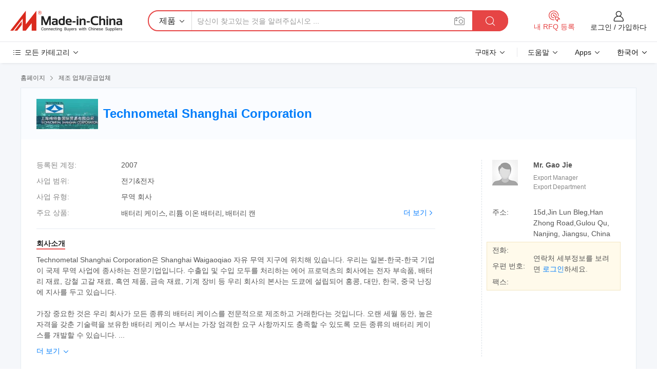

--- FILE ---
content_type: text/html;charset=UTF-8
request_url: https://kr.made-in-china.com/co_stenffens/
body_size: 25256
content:
<!DOCTYPE HTML>
<html lang="kr">
<head>
    <meta content="text/html; charset=utf-8" http-equiv="Content-Type" />
	<link rel="dns-prefetch" href="//www.micstatic.com">
    <link rel="dns-prefetch" href="//image.made-in-china.com">
    <link rel="dns-prefetch" href="//www.made-in-china.com">
    <link rel="dns-prefetch" href="//pylon.micstatic.com">
    <link rel="dns-prefetch" href="//expo.made-in-china.com">
    <link rel="dns-prefetch" href="//world.made-in-china.com">
    <link rel="dns-prefetch" href="//pic.made-in-china.com">
    <link rel="dns-prefetch" href="//fa.made-in-china.com">
    <meta http-equiv="X-UA-Compatible" content="IE=Edge, chrome=1" />
    <meta name="renderer" content="webkit" />
            <title>중국 배터리 케이스 제조업체, 리튬 이온 배터리, 배터리 캔 공급업체 - Technometal Shanghai Corporation</title>
            <meta name="Keywords" content="Technometal Shanghai Corporation, 배터리 케이스, 리튬 이온 배터리 공급업체, 배터리 캔" />
                        <meta name="Description" content="중국 배터리 케이스 공급업체, 리튬 이온 배터리, 배터리 캔 제조사/공급업체 - Technometal Shanghai Corporation" />
            <link rel="canonical" href="https://kr.made-in-china.com/co_stenffens/" />
    <link rel="stylesheet" type="text/css" href="https://www.micstatic.com/common/css/global_bdef139a.css" media="all">
    <link rel="stylesheet" type="text/css" href="https://www.micstatic.com/athena/css/free-2017/global_c7e13990.css" media="all">
    <link rel="stylesheet" type="text/css" href="https://www.micstatic.com/common/js/assets/artDialog/2.0.0/skins/default_9d77dce2.css" />
        <link rel="stylesheet" href="https://www.micstatic.com/athena/css/free-2017/company_03c30fa9.css">
    <link rel="stylesheet" type="text/css" href="https://www.micstatic.com/common/future/core/style/future-pure_199380fc.css" media="all"/>
<link rel="stylesheet" type="text/css" href="https://www.micstatic.com/envo/css/9710-base/index_5f671d8f.css" media="all"/>
    <link rel="stylesheet" type="text/css" href="https://www.micstatic.com/envo/css/userReaction/common_ab4c0cd2.css" media="all"/>
    <link rel="stylesheet" type="text/css" href="https://www.micstatic.com/envo/css/userReaction/noData_2d76d811.css" media="all"/>
    <link rel="stylesheet" type="text/css" href="https://www.micstatic.com/envo/reactionList/dist/reviewDisplay_178341e4.css" media="all"/>
    <link rel="stylesheet" type="text/css" href="https://www.micstatic.com/envo/css/userReaction/picture-vo-new_5a441115.css" media="all"/>
    <!--[if IE]>
<script type="text/javascript" src="https://www.micstatic.com/common/js/libs/json2/json2_fad58c0e.js" charset="utf-8" ></script><![endif]-->
<script type="text/javascript" src="https://www.micstatic.com/common/js/libs/jquery_2ad57377.js" charset="utf-8" ></script><script type="text/javascript" src="https://www.micstatic.com/common/js/libs/class.0.3.2_2c7a4288.js" charset="utf-8" ></script><!-- Polyfill Code Begin --><script chaset="utf-8" type="text/javascript" src="https://www.micstatic.com/polyfill/polyfill-simplify_eb12d58d.js"></script><!-- Polyfill Code End --></head>
<body class="res-wrapper" probe-clarity="false" >
    <div style="position:absolute;top:0;left:0;width:1px;height:1px;overflow:hidden">
        <img src="//stat.made-in-china.com/event/rec.gif?type=0&data=%7B%22layout%22%3A%22-1%22%2C%22ct%22%3A%221%22%2C%22pos%22%3A0%2C%22random%22%3A%220%22%2C%22c%22%3A%221%22%2C%22clist%22%3A%5B%7B%22id%22%3A%221749720062%22%2C%22f%22%3A2%2C%22list%22%3A%5B%7B%22id%22%3A%221982038022%22%2C%22t%22%3A0%2C%22f%22%3A2%7D%2C%7B%22id%22%3A%221985042572%22%2C%22t%22%3A0%2C%22f%22%3A2%7D%2C%7B%22id%22%3A%221981725362%22%2C%22t%22%3A0%2C%22f%22%3A2%7D%5D%7D%2C%7B%22id%22%3A%221752421482%22%2C%22f%22%3A2%2C%22list%22%3A%5B%7B%22id%22%3A%222141027115%22%2C%22t%22%3A0%2C%22f%22%3A2%7D%2C%7B%22id%22%3A%222133479655%22%2C%22t%22%3A0%2C%22f%22%3A2%7D%2C%7B%22id%22%3A%222133479655%22%2C%22t%22%3A0%2C%22f%22%3A2%7D%5D%7D%2C%7B%22id%22%3A%221927776424%22%2C%22f%22%3A2%2C%22list%22%3A%5B%7B%22id%22%3A%221967432251%22%2C%22t%22%3A0%2C%22f%22%3A2%7D%2C%7B%22id%22%3A%221967374011%22%2C%22t%22%3A0%2C%22f%22%3A2%7D%2C%7B%22id%22%3A%221964270541%22%2C%22t%22%3A0%2C%22f%22%3A2%7D%5D%7D%2C%7B%22id%22%3A%22636106135%22%2C%22f%22%3A2%2C%22list%22%3A%5B%7B%22id%22%3A%221919729381%22%2C%22t%22%3A0%2C%22f%22%3A2%7D%2C%7B%22id%22%3A%222218161315%22%2C%22t%22%3A0%2C%22f%22%3A2%7D%2C%7B%22id%22%3A%222218161315%22%2C%22t%22%3A0%2C%22f%22%3A2%7D%5D%7D%2C%7B%22id%22%3A%22615684454%22%2C%22f%22%3A2%2C%22list%22%3A%5B%7B%22id%22%3A%221946056351%22%2C%22t%22%3A0%2C%22f%22%3A2%7D%2C%7B%22id%22%3A%221918399031%22%2C%22t%22%3A0%2C%22f%22%3A2%7D%2C%7B%22id%22%3A%221918399031%22%2C%22t%22%3A0%2C%22f%22%3A2%7D%5D%7D%5D%7D&st=1768287076616"/>
    </div>
    <input id="rfqClickData" type="hidden" value="type=2&data=%7B%22layout%22%3A%22-1%22%2C%22ct%22%3A%221%22%2C%22pos%22%3A0%2C%22random%22%3A%220%22%2C%22c%22%3A%221%22%7D&st=1768287076616&rfqc=1" />
    <input id="rootpath" type="hidden" value="" />
    <input type="hidden" id="loginUserName" value="stenffens"/>
    <input type="hidden" id="enHomeUrl" value="https://www.made-in-china.com/showroom/stenffens"/>
    <input type="hidden" id="pureFreeUrlType" value="true"/>
    <input type="hidden" name="user_behavior_trace_id" id="user_behavior_trace_id" value="1jer1uvv30c0s"/>
        <input type="hidden" id="contactUrlParam" value="?plant=kr&from=shrom&type=free&page=home">
    <div id="header" ></div>
<script>
    function headerMlanInit() {
        const funcName = 'headerMlan';
        const app = new window[funcName]({target: document.getElementById('header'), props: {props: {"pageType":18,"logoTitle":"제조업체 및 공급업체","logoUrl":null,"base":{"buyerInfo":{"service":"서비스","newUserGuide":"신규 사용자 가이드","auditReport":"Audited Suppliers' Reports","meetSuppliers":"Meet Suppliers","onlineTrading":"Secured Trading Service","buyerCenter":"바이어 센터","contactUs":"우리와 연락 하세요","search":"검색","prodDirectory":"제품 목록","supplierDiscover":"Supplier Discover","sourcingRequest":"포스트 소싱 요청","quickLinks":"Quick Links","myFavorites":"내 즐겨찾기","visitHistory":"검색 기록","buyer":"구매자","blog":"비즈니스 통찰력"},"supplierInfo":{"supplier":"공급업체","joinAdvance":"加入高级会员","tradeServerMarket":"外贸服务市场","memberHome":"外贸e家","cloudExpo":"Smart Expo云展会","onlineTrade":"交易服务","internationalLogis":"国际物流","northAmericaBrandSailing":"北美全渠道出海","micDomesticTradeStation":"中国制造网内贸站"},"helpInfo":{"whyMic":"Why Made-in-China.com","auditSupplierWay":"공급업체 감사는 어떻게 하나요","securePaymentWay":"결제는 어떻게 보호합니까","submitComplaint":"불만사항 제출","contactUs":"우리와 연락 하세요","faq":"FAQ","help":"도움말"},"appsInfo":{"downloadApp":"앱 다운로드!","forBuyer":"구매자를 위해","forSupplier":"공급자를 위해","exploreApp":"앱 독점 할인 살펴보기","apps":"Apps"},"languages":[{"lanCode":0,"simpleName":"en","name":"English","value":"http://stenffens.en.made-in-china.com/co_stenffens/"},{"lanCode":5,"simpleName":"es","name":"Español","value":"https://es.made-in-china.com/co_stenffens/"},{"lanCode":4,"simpleName":"pt","name":"Português","value":"https://pt.made-in-china.com/co_stenffens/"},{"lanCode":2,"simpleName":"fr","name":"Français","value":"https://fr.made-in-china.com/co_stenffens/"},{"lanCode":3,"simpleName":"ru","name":"Русский язык","value":"https://ru.made-in-china.com/co_stenffens/"},{"lanCode":8,"simpleName":"it","name":"Italiano","value":"https://it.made-in-china.com/co_stenffens/"},{"lanCode":6,"simpleName":"de","name":"Deutsch","value":"https://de.made-in-china.com/co_stenffens/"},{"lanCode":7,"simpleName":"nl","name":"Nederlands","value":"https://nl.made-in-china.com/co_stenffens/"},{"lanCode":9,"simpleName":"sa","name":"العربية","value":"https://sa.made-in-china.com/co_stenffens/"},{"lanCode":11,"simpleName":"kr","name":"한국어","value":"https://kr.made-in-china.com/co_stenffens/"},{"lanCode":10,"simpleName":"jp","name":"日本語","value":"https://jp.made-in-china.com/co_stenffens/"},{"lanCode":12,"simpleName":"hi","name":"हिन्दी","value":"https://hi.made-in-china.com/co_stenffens/"},{"lanCode":13,"simpleName":"th","name":"ภาษาไทย","value":"https://th.made-in-china.com/co_stenffens/"},{"lanCode":14,"simpleName":"tr","name":"Türkçe","value":"https://tr.made-in-china.com/co_stenffens/"},{"lanCode":15,"simpleName":"vi","name":"Tiếng Việt","value":"https://vi.made-in-china.com/co_stenffens/"},{"lanCode":16,"simpleName":"id","name":"Bahasa Indonesia","value":"https://id.made-in-china.com/co_stenffens/"}],"showMlan":true,"showRules":false,"rules":"Rules","language":"kr","menu":"메뉴","subTitle":null,"subTitleLink":null,"stickyInfo":null},"categoryRegion":{"categories":"모든 카테고리","categoryList":[{"name":"농업 식품","value":"https://kr.made-in-china.com/category1_Agriculture-Food/Agriculture-Food_usssssssss.html","catCode":"1000000000"},{"name":"의류&악세서리","value":"https://kr.made-in-china.com/category1_Apparel-Accessories/Apparel-Accessories_uussssssss.html","catCode":"1100000000"},{"name":"아트&공예","value":"https://kr.made-in-china.com/category1_Arts-Crafts/Arts-Crafts_uyssssssss.html","catCode":"1200000000"},{"name":"자동차와 오토바이와 액세서리","value":"https://kr.made-in-china.com/category1_Auto-Motorcycle-Parts-Accessories/Auto-Motorcycle-Parts-Accessories_yossssssss.html","catCode":"2900000000"},{"name":"가방 케이스 박스","value":"https://kr.made-in-china.com/category1_Bags-Cases-Boxes/Bags-Cases-Boxes_yhssssssss.html","catCode":"2600000000"},{"name":"화학제품","value":"https://kr.made-in-china.com/category1_Chemicals/Chemicals_uissssssss.html","catCode":"1300000000"},{"name":"컴퓨터 제품","value":"https://kr.made-in-china.com/category1_Computer-Products/Computer-Products_iissssssss.html","catCode":"3300000000"},{"name":"건축&장식재료","value":"https://kr.made-in-china.com/category1_Construction-Decoration/Construction-Decoration_ugssssssss.html","catCode":"1500000000"},{"name":"가전제품","value":"https://kr.made-in-china.com/category1_Consumer-Electronics/Consumer-Electronics_unssssssss.html","catCode":"1400000000"},{"name":"전기&전자","value":"https://kr.made-in-china.com/category1_Electrical-Electronics/Electrical-Electronics_uhssssssss.html","catCode":"1600000000"},{"name":"가구","value":"https://kr.made-in-china.com/category1_Furniture/Furniture_yessssssss.html","catCode":"2700000000"},{"name":"건강&의료","value":"https://kr.made-in-china.com/category1_Health-Medicine/Health-Medicine_uessssssss.html","catCode":"1700000000"},{"name":"공업 설비와 부품","value":"https://kr.made-in-china.com/category1_Industrial-Equipment-Components/Industrial-Equipment-Components_inssssssss.html","catCode":"3400000000"},{"name":"측정 기계","value":"https://kr.made-in-china.com/category1_Instruments-Meters/Instruments-Meters_igssssssss.html","catCode":"3500000000"},{"name":"경공업 & 일상용품","value":"https://kr.made-in-china.com/category1_Light-Industry-Daily-Use/Light-Industry-Daily-Use_urssssssss.html","catCode":"1800000000"},{"name":"조명","value":"https://kr.made-in-china.com/category1_Lights-Lighting/Lights-Lighting_isssssssss.html","catCode":"3000000000"},{"name":"제조&가공 기계","value":"https://kr.made-in-china.com/category1_Manufacturing-Processing-Machinery/Manufacturing-Processing-Machinery_uossssssss.html","catCode":"1900000000"},{"name":"야금광산물과 에너지","value":"https://kr.made-in-china.com/category1_Metallurgy-Mineral-Energy/Metallurgy-Mineral-Energy_ysssssssss.html","catCode":"2000000000"},{"name":"사무용 소모품","value":"https://kr.made-in-china.com/category1_Office-Supplies/Office-Supplies_yrssssssss.html","catCode":"2800000000"},{"name":"포장 인쇄","value":"https://kr.made-in-china.com/category1_Packaging-Printing/Packaging-Printing_ihssssssss.html","catCode":"3600000000"},{"name":"보안 보호","value":"https://kr.made-in-china.com/category1_Security-Protection/Security-Protection_ygssssssss.html","catCode":"2500000000"},{"name":"서비스","value":"https://kr.made-in-china.com/category1_Service/Service_ynssssssss.html","catCode":"2400000000"},{"name":"스포츠 레저 용품","value":"https://kr.made-in-china.com/category1_Sporting-Goods-Recreation/Sporting-Goods-Recreation_iussssssss.html","catCode":"3100000000"},{"name":"섬유","value":"https://kr.made-in-china.com/category1_Textile/Textile_yussssssss.html","catCode":"2100000000"},{"name":"철물","value":"https://kr.made-in-china.com/category1_Tools-Hardware/Tools-Hardware_iyssssssss.html","catCode":"3200000000"},{"name":"장난감","value":"https://kr.made-in-china.com/category1_Toys/Toys_yyssssssss.html","catCode":"2200000000"},{"name":"교통 운송","value":"https://kr.made-in-china.com/category1_Transportation/Transportation_yissssssss.html","catCode":"2300000000"}],"more":"더 보기"},"searchRegion":{"show":false,"lookingFor":"당신이 찾고있는 것을 알려주십시오 ...","homeUrl":"//kr.made-in-china.com","products":"제품","suppliers":"공급업체","auditedFactory":"Audited Factory","uploadImage":"이미지 업로드","max20MbPerImage":"이미지당 최대 20MB","yourRecentKeywords":"최근 키워드","clearHistory":"기록 지우기","popularSearches":"관련 검색","relatedSearches":"더 보기","more":null,"maxSizeErrorMsg":"업로드에 실패했습니다. 최대 이미지 크기는 20MB입니다.","noNetworkErrorMsg":"네트워크 연결이 안됩니다. 네트워크 설정을 확인하고 다시 시도하세요.","uploadFailedErrorMsg":"업로드에 실패했습니다. 이미지 형식이 잘못되었습니다. 지원되는 형식: JPG,PNG,BMP.","relatedList":null,"relatedTitle":null,"relatedTitleLink":null,"formParams":null,"mlanFormParams":{"keyword":null,"inputkeyword":null,"type":null,"currentTab":null,"currentPage":null,"currentCat":null,"currentRegion":null,"currentProp":null,"submitPageUrl":null,"parentCat":null,"otherSearch":null,"currentAllCatalogCodes":null,"sgsMembership":null,"memberLevel":null,"topOrder":null,"size":null,"more":"더","less":"less","staticUrl50":null,"staticUrl10":null,"staticUrl30":null,"condition":"0","conditionParamsList":[{"condition":"0","conditionName":null,"action":"https://kr.made-in-china.com/quality-china-product/middleSearch","searchUrl":null,"inputPlaceholder":null},{"condition":"1","conditionName":null,"action":"/companySearch?keyword=#word#","searchUrl":null,"inputPlaceholder":null}]},"enterKeywordTips":"검색을 위해 최소한 키워드를 입력하십시오.","openMultiSearch":false},"frequentRegion":{"rfq":{"rfq":"내 RFQ 등록","searchRfq":"Search RFQs","acquireRfqHover":"필요한 사항을 알려주시고 견적을 받는 쉬운 방법을 시도해 보십시오!","searchRfqHover":"Discover quality RFQs and connect with big-budget buyers"},"account":{"account":"계정","signIn":"로그인","join":"가입하다","newUser":"새로운 사용자","joinFree":"무료 가입","or":"또는","socialLogin":"로그인, 무료 가입 또는 Facebook, Linkedin, Twitter, Google, %s로 계속하기를 클릭하여 %sUser Agreement%s 및 %sPrivacy Policy%s에 동의합니다.","message":"메시지","quotes":"인용 부호","orders":"명령","favorites":"즐겨 찾기","visitHistory":"검색 기록","postSourcingRequest":"포스트 소싱 요청","hi":"안녕","signOut":"로그 아웃","manageProduct":"제품 관리","editShowroom":"쇼룸 편집","username":"","userType":null,"foreignIP":true,"currentYear":2026,"userAgreement":"사용자 약관","privacyPolicy":"개인정보 보호정책"},"message":{"message":"메시지","signIn":"로그인","join":"가입하다","newUser":"새로운 사용자","joinFree":"무료 가입","viewNewMsg":"Sign in to view the new messages","inquiry":"문의","rfq":"RFQs","awaitingPayment":"Awaiting payments","chat":"채팅","awaitingQuotation":"견적 대기 중"},"cart":{"cart":"문의바구니"}},"busiRegion":null,"previewRegion":null}}});
		const hoc=o=>(o.__proto__.$get=function(o){return this.$$.ctx[this.$$.props[o]]},o.__proto__.$getKeys=function(){return Object.keys(this.$$.props)},o.__proto__.$getProps=function(){return this.$get("props")},o.__proto__.$setProps=function(o){var t=this.$getKeys(),s={},p=this;t.forEach(function(o){s[o]=p.$get(o)}),s.props=Object.assign({},s.props,o),this.$set(s)},o.__proto__.$help=function(){console.log("\n            $set(props): void             | 设置props的值\n            $get(key: string): any        | 获取props指定key的值\n            $getKeys(): string[]          | 获取props所有key\n            $getProps(): any              | 获取props里key为props的值（适用nail）\n            $setProps(params: any): void  | 设置props里key为props的值（适用nail）\n            $on(ev, callback): func       | 添加事件监听，返回移除事件监听的函数\n            $destroy(): void              | 销毁组件并触发onDestroy事件\n        ")},o);
        window[`${funcName}Api`] = hoc(app);
    };
</script><script type="text/javascript" crossorigin="anonymous" onload="headerMlanInit()" src="https://www.micstatic.com/nail/pc/header-mlan_6f301846.js"></script>    <div class="page">
        <div class="grid">
<div class="crumb">
    <span>
                    <a rel="nofollow" href="//kr.made-in-china.com/">
                    <span>홈페이지</span>
        </a>
    </span>
    <i class="micon">&#xe008;</i>
    <span>
                                  <a href="https://kr.made-in-china.com/html/category.html">
                            <span>제조 업체/공급업체</span>
            </a>
            </span>
    </div>
<input type="hidden" id="sensor_pg_v" value="cid:IqPJZFeYhfUz,tp:104,stp:10401,sst:free"/>
<input type="hidden" id="lan" value="kr">
<input type="hidden" name="lanCode" value="11">
<script class="J-mlan-config" type="text/data-lang" data-lang="kr">
    {
        "keywordRequired": "검색을 위해 최소한 키워드를 입력하십시오.",
        "ratingReviews": "평가 및 리뷰",
        "selectOptions": ["최고 리뷰", "가장 최근"],
        "overallReviews": {
            "title": "전체 리뷰",
            "reviews": "리뷰",
            "star": "별"
        },
        "customerSatisfaction": {
            "title": "고객 만족",
            "response": "응답",
            "service": "서비스",
            "quality": "품질",
            "delivery": "배달"
        },
        "reviewDetails": {
            "title": "검토 세부 정보",
            "verifiedPurchase": "검증된 구매",
            "showPlace": {
                "publicShow": "Public show",
                "publicShowInProtection": "Public show (Protection period)",
                "onlyInVo": "Only show in VO"
            },
            "modified": "수정됨",
            "myReview": "내 리뷰"
        },
        "pager": {
            "goTo": "이동",
            "page": "페이지",
            "next": "다음",
            "prev": "이전",
            "confirm": "확인"
        },
        "loadingTip": "로딩 중",
        "foldingReviews": "접기 리뷰 보기",
        "noInfoTemporarily": "일시적으로 정보가 없습니다."
    }
</script><div class="page-com-detail-wrap">
    <div class="main-block page-com-detail-info" faw-module="contact_ds" faw-exposure ads-data="">
        <div class="com-top">
            <div class="com-act">
            </div>
            <div class="com-name">
                                    <div class="com-logo">
                        <img src="//www.micstatic.com/athena/img/transparent.png" data-original="//image.made-in-china.com/206f0j00JQtTYoOfBEra/Technometal-Shanghai-Corporation.webp" alt="Technometal Shanghai Corporation" title="Technometal Shanghai Corporation"/>
                    </div>
                <div class="com-name-txt">
                    <table>
                        <tr>
                            <td>
                                <a href="https://kr.made-in-china.com/co_stenffens/">
                                    <h1>Technometal Shanghai Corporation</h1>
                                </a>
                            </td>
                        </tr>
                    </table>
                </div>
            </div>
        </div>
                        <div class="com-info-wp J-com-info-wp">
                    <div class="info-content">
                        <div class="person">
                            <div class="pic">
                                <div class="img-wp">
                                    <div class="img-cnt">
                                        <img height="65" width="65" src="//www.micstatic.com/athena/img/avatar-male.jpg" alt="Avatar">
                                    </div>
                                </div>
                            </div>
                            <div class="txt">
                                                                    <div class="name">Mr. Gao Jie</div>
                                                                                                    <div class="manager">Export Manager</div>
                                                                                                    <div class="manager">Export Department</div>
                                                            </div>
                        </div>
                        <div class="info-cont-wp">
                                                            <div class="item">
                                    <div class="label">
                                        주소:
                                    </div>
                                    <div class="info">
                                        15d,Jin Lun Bleg,Han Zhong Road,Gulou Qu, Nanjing, Jiangsu, China
                                    </div>
                                </div>
                                                            <div class="sign-wp">
                                    <div class="info-l">
                                        <div class="info-l-item">전화:</div>
                                        <div class="info-l-item">우편 번호:</div>
                                        <div class="info-l-item">팩스:</div>
                                    </div>
                                    <div class="info-r">
                                        <table>
                                            <tr>
                                                <td>
                                                    연락처 세부정보를 보려면 <a rel='nofollow' href='javascript:;' class='J-company-sign'>로그인</a>하세요.
                                                </td>
                                            </tr>
                                        </table>
                                    </div>
                                </div>
                                                    </div>
                    </div>
                    <div class="info-detal">
                        <div class="cnt">
                            <div class="item">
                                <div class="label">등록된 계정:</div>
                                <div class="info">2007</div>
                            </div>
                                                            <div class="item">
                                    <div class="label">사업 범위:</div>
                                    <div class="info">전기&전자</div>
                                </div>
                                                                                                                    <div class="item">
                                    <div class="label">사업 유형:</div>
                                    <div class="info">무역 회사</div>
                                </div>
                                                                                        <div class="item">
                                    <div class="label">주요 상품:</div>
                                    <div class="info info-new">
                                        <div class="gray-link-span">
                                            &#48176;&#53552;&#47532; &#52992;&#51060;&#49828;, &#47532;&#53932; &#51060;&#50728; &#48176;&#53552;&#47532;, &#48176;&#53552;&#47532; &#52884;</div>
                                        <div class="more">
                                            <a href="https://kr.made-in-china.com/co_stenffens/product_group_s_s_1.html" target="_blank">더 보기<i class="ob-icon icon-right"></i></a>
                                        </div>
                                    </div>
                                </div>
                                                    </div>
                        <div class="J-review-box overview-scores">
                                                                                                            </div>
                                                    <div class="desc">
                                <div class="desc-title J-tabs-title">
                                                                            <div class="tit active"><h2>회사소개</h2></div>
                                                                                                                                            </div>
                                                                    <div class="detail active J-tabs-detail">
                                        <div class="txt J-more-cnt">
                                            <div class="desc-part J-more-cnt-part">
                                                Technometal Shanghai Corporation은 Shanghai Waigaoqiao 자유 무역 지구에 위치해 있습니다. 우리는 일본-한국-한국 기업이 국제 무역 사업에 종사하는 전문기업입니다. 수출입 및 수입 모두를 처리하는 에어 프로덕츠의 회사에는 전자 부속품, 배터리 재료, 강철 고갈 재료, 흑연 제품, 금속 재료, 기계 장비 등 우리 회사의 본사는 도쿄에 설립되어 홍콩, 대만, 한국, 중국 난징에 지사를 두고 있습니다.<br /><br />가장 중요한 것은 우리 회사가 모든 종류의 배터리 케이스를 전문적으로 제조하고 거래한다는 것입니다. 오랜 세월 동안, 높은 자격을 갖춘 기술력을 보유한 배터리 케이스 부서는 가장 엄격한 요구 사항까지도 충족할 수 있도록 모든 종류의 배터리 케이스를 개발할 수 있습니다. ...
                                            </div>
                                                                                            <div class="desc-detail J-more-cnt-detail">
                                                    Technometal Shanghai Corporation은 Shanghai Waigaoqiao 자유 무역 지구에 위치해 있습니다. 우리는 일본-한국-한국 기업이 국제 무역 사업에 종사하는 전문기업입니다. 수출입 및 수입 모두를 처리하는 에어 프로덕츠의 회사에는 전자 부속품, 배터리 재료, 강철 고갈 재료, 흑연 제품, 금속 재료, 기계 장비 등 우리 회사의 본사는 도쿄에 설립되어 홍콩, 대만, 한국, 중국 난징에 지사를 두고 있습니다.<br /><br />가장 중요한 것은 우리 회사가 모든 종류의 배터리 케이스를 전문적으로 제조하고 거래한다는 것입니다. 오랜 세월 동안, 높은 자격을 갖춘 기술력을 보유한 배터리 케이스 부서는 가장 엄격한 요구 사항까지도 충족할 수 있도록 모든 종류의 배터리 케이스를 개발할 수 있습니다. 이 강력한 배터리 팀과 제조 시설의 지원을 받아, 당사는 전 세계 유명 기업을 위한 혁신적인 OEM, ODM 제품을 다양하게 제공합니다.<br /><br />우리는 우리의 뛰어난 품질, 엄격한 제조 시스템, 고품질 제품 및 최고의 서비스를 위해 모든 고객과 성실하게 협력하고자 합니다. 우리는 고객이 첫 번째 고객이라고 믿습니다. 고객의 표준을 따르기 위해, 우리는 고객에게 첨단 기술, 높은 효율성, 그리고 고급 산업 수준에 도달한 제품을 제공하기 위해 최선을 다할 것입니다.<br /><br />Technometal Shanghai Corporation과 같은 더 나은 파트너가 최고의 선택입니다
                                                </div>
                                                                                    </div>
                                                                                    <div class="more">
                                                <a href="javascript:void(0);" class="J-more">더 보기 <i class="micon">&#xe006;</i></a>
                                                <a href="javascript:void(0);" class="J-less" style="display: none;">적게 <i class="micon">&#xe007;</i></a>
                                            </div>
                                                                            </div>
                                                                                                                            </div>
                                            </div>
                </div>
            </div>
            <div class="main-block product-block" faw-module="Recommendation">
            <div class="main-block-title">
                <a rel="nofollow" href="https://kr.made-in-china.com/co_stenffens/product_group_s_s_1.html" class="product-more">
                    더 보기<i class="ob-icon icon-right"></i>
                </a>
                <h2>제품 목록</h2>
            </div>
            <div class="main-block-wrap">
                <div class="prod-wrap">
											              <div class="prod-item" faw-exposure ads-data="pdid:zqrnyDVggtUF,pcid:IqPJZFeYhfUz,a:1">
                  <div class="pic">
                      <div class="img-wp">
                          <div class="hv-align-inner">
                              <a href="https://kr.made-in-china.com/co_stenffens/product_Battery-Case_huygroiny.html" ads-data="st:8,pdid:zqrnyDVggtUF,pcid:IqPJZFeYhfUz,a:1">
                                                                        <img src="//www.micstatic.com/athena/img/transparent.png" data-original="//image.made-in-china.com/2f1j00DBuTFWkHHfzm/Battery-Case.jpg"
                                          alt="배터리 케이스" title="배터리 케이스">
                                                                </a>
                          </div>
                      </div>
                  </div>
                  <div class="sr-proList-txt">
                      <div class="sr-proList-name">
                          <a href="https://kr.made-in-china.com/co_stenffens/product_Battery-Case_huygroiny.html" title="배터리 케이스" ads-data="st:1,pdid:zqrnyDVggtUF,pcid:IqPJZFeYhfUz,a:1">
                              배터리 케이스
                          </a>
                      </div>
                                                <div class="sr-proList-price"></div>
                                                <div class="sr-proList-price"></div>
                                          <a href="https://www.made-in-china.com/sendInquiry/prod_zqrnyDVggtUF_IqPJZFeYhfUz.html?from=shrom&amp;page=home_spot&amp;plant=kr" target="_blank" class="btn sr-proList-btn" ads-data="st:5,pdid:zqrnyDVggtUF,pcid:IqPJZFeYhfUz,a:1">문의 보내기</a>
                  </div>
              </div>
																	              <div class="prod-item" faw-exposure ads-data="pdid:zMpQZUWrRGYE,pcid:IqPJZFeYhfUz,a:2">
                  <div class="pic">
                      <div class="img-wp">
                          <div class="hv-align-inner">
                              <a href="https://kr.made-in-china.com/co_stenffens/product_Battery-Can_huygosiyy.html" ads-data="st:8,pdid:zMpQZUWrRGYE,pcid:IqPJZFeYhfUz,a:2">
                                                                        <img src="//www.micstatic.com/athena/img/transparent.png" data-original="//image.made-in-china.com/2f1j00DMpQAzoruGgE/Battery-Can.jpg"
                                          alt="배터리 캔" title="배터리 캔">
                                                                </a>
                          </div>
                      </div>
                  </div>
                  <div class="sr-proList-txt">
                      <div class="sr-proList-name">
                          <a href="https://kr.made-in-china.com/co_stenffens/product_Battery-Can_huygosiyy.html" title="배터리 캔" ads-data="st:1,pdid:zMpQZUWrRGYE,pcid:IqPJZFeYhfUz,a:2">
                              배터리 캔
                          </a>
                      </div>
                                                <div class="sr-proList-price"></div>
                                                <div class="sr-proList-price"></div>
                                          <a href="https://www.made-in-china.com/sendInquiry/prod_zMpQZUWrRGYE_IqPJZFeYhfUz.html?from=shrom&amp;page=home_spot&amp;plant=kr" target="_blank" class="btn sr-proList-btn" ads-data="st:5,pdid:zMpQZUWrRGYE,pcid:IqPJZFeYhfUz,a:2">문의 보내기</a>
                  </div>
              </div>
																	              <div class="prod-item" faw-exposure ads-data="pdid:corEwOkZnfYU,pcid:IqPJZFeYhfUz,a:3">
                  <div class="pic">
                      <div class="img-wp">
                          <div class="hv-align-inner">
                              <a href="https://kr.made-in-china.com/co_stenffens/product_Button-Battery-Case_huygoygoy.html" ads-data="st:8,pdid:corEwOkZnfYU,pcid:IqPJZFeYhfUz,a:3">
                                                                        <img src="//www.micstatic.com/athena/img/transparent.png" data-original="//image.made-in-china.com/2f1j00cBrEwJkAEfgz/Button-Battery-Case.jpg"
                                          alt="버튼 배터리 케이스" title="버튼 배터리 케이스">
                                                                </a>
                          </div>
                      </div>
                  </div>
                  <div class="sr-proList-txt">
                      <div class="sr-proList-name">
                          <a href="https://kr.made-in-china.com/co_stenffens/product_Button-Battery-Case_huygoygoy.html" title="버튼 배터리 케이스" ads-data="st:1,pdid:corEwOkZnfYU,pcid:IqPJZFeYhfUz,a:3">
                              버튼 배터리 케이스
                          </a>
                      </div>
                                                <div class="sr-proList-price"></div>
                                                <div class="sr-proList-price"></div>
                                          <a href="https://www.made-in-china.com/sendInquiry/prod_corEwOkZnfYU_IqPJZFeYhfUz.html?from=shrom&amp;page=home_spot&amp;plant=kr" target="_blank" class="btn sr-proList-btn" ads-data="st:5,pdid:corEwOkZnfYU,pcid:IqPJZFeYhfUz,a:3">문의 보내기</a>
                  </div>
              </div>
											                </div>
            </div>
        </div>
            <div class="main-block you-might-like" faw-module="YML_supplier">
            <div class="main-block-title">
                                    <h2>당신이 좋아할 만한 선정된 공급업체</h2>
                            </div>
            <div class="main-block-wrap">
                                    <div class="supplier-item">
                                                    <div class="supplier-prod">
                                                                    <div class="prod-item" faw-exposure ads-data="pdid:mdRTzUQCgjrN,pcid:nvwGpoXuaHRJ,aid:yNstoBmhrHig,ads_srv_tp:ad_enhance,a:1">
                                        <div class="pic">
                                            <div class="img-wp">
                                                <div class="img-cnt">
                                                    <a href="https://kr.made-in-china.com/co_syljbattery/product_Prismatic-LFP-100ah-3-2V-Li-ion-Battery-for-Solar-Systems_uorysirsyy.html" class="J-ads-data"
                                                       ads-data="st:8,pdid:mdRTzUQCgjrN,aid:yNstoBmhrHig,pcid:nvwGpoXuaHRJ,ads_srv_tp:ad_enhance,a:1">
                                                                                                                    <img src="//www.micstatic.com/athena/img/transparent.png" data-original="//image.made-in-china.com/2f1j00KYbkZViyfcgH/Prismatic-LFP-100ah-3-2V-Li-ion-Battery-for-Solar-Systems.jpg"
                                                                 alt="프리즘형 LFP 100ah 3.2V 리튬 이온 배터리 태양광 시스템용" title="프리즘형 LFP 100ah 3.2V 리튬 이온 배터리 태양광 시스템용">
                                                                                                            </a>
                                                </div>
                                            </div>
                                        </div>
                                        <div class="txt">
                                            <div class="title">
                                                <a href="https://kr.made-in-china.com/co_syljbattery/product_Prismatic-LFP-100ah-3-2V-Li-ion-Battery-for-Solar-Systems_uorysirsyy.html" title="프리즘형 LFP 100ah 3.2V 리튬 이온 배터리 태양광 시스템용"
                                                   class="J-ads-data" ads-data="st:2,pdid:mdRTzUQCgjrN,aid:yNstoBmhrHig,pcid:nvwGpoXuaHRJ,ads_srv_tp:ad_enhance,a:1">
                                                    프리즘형 LFP 100ah 3.2V 리튬 이온 배터리 태양광 시스템용
                                                </a>
                                            </div>
                                            <div class="act">
                                                <a href="//www.made-in-china.com/sendInquiry/prod_mdRTzUQCgjrN_nvwGpoXuaHRJ.html?plant=kr&from=shrom&type=free&page=home" target="_blank" rel="nofollow" class="btn btn-small btn-inquiry"
                                                   ads-data="st:24,pdid:mdRTzUQCgjrN,aid:yNstoBmhrHig,pcid:nvwGpoXuaHRJ,ads_srv_tp:ad_enhance,a:1">
                                                    문의 보내기 </a>
                                            </div>
                                        </div>
                                    </div>
                                                                    <div class="prod-item" faw-exposure ads-data="pdid:VwhTiSECANpU,pcid:nvwGpoXuaHRJ,aid:yNstoBmhrHig,ads_srv_tp:ad_enhance,a:2">
                                        <div class="pic">
                                            <div class="img-wp">
                                                <div class="img-cnt">
                                                    <a href="https://kr.made-in-china.com/co_syljbattery/product_LiFePO4-Li-ion-Battery-12V-300ah-Battery-Deep-Cycle-Lithium-Iron-Battery-with-LED-Power-Switch-Built-in-BMS-Intelligent-System_uorgsnygey.html" class="J-ads-data"
                                                       ads-data="st:8,pdid:VwhTiSECANpU,aid:yNstoBmhrHig,pcid:nvwGpoXuaHRJ,ads_srv_tp:ad_enhance,a:2">
                                                                                                                    <img src="//www.micstatic.com/athena/img/transparent.png" data-original="//image.made-in-china.com/2f1j00TgLbBFaWvIrD/LiFePO4-Li-ion-Battery-12V-300ah-Battery-Deep-Cycle-Lithium-Iron-Battery-with-LED-Power-Switch-Built-in-BMS-Intelligent-System.jpg"
                                                                 alt="LiFePO4 리튬 이온 배터리 12V 300ah LED 전원 스위치가 내장된 배터리 딥 사이클 리튬 철 배터리, 내장 BMS 지능형 시스템" title="LiFePO4 리튬 이온 배터리 12V 300ah LED 전원 스위치가 내장된 배터리 딥 사이클 리튬 철 배터리, 내장 BMS 지능형 시스템">
                                                                                                            </a>
                                                </div>
                                            </div>
                                        </div>
                                        <div class="txt">
                                            <div class="title">
                                                <a href="https://kr.made-in-china.com/co_syljbattery/product_LiFePO4-Li-ion-Battery-12V-300ah-Battery-Deep-Cycle-Lithium-Iron-Battery-with-LED-Power-Switch-Built-in-BMS-Intelligent-System_uorgsnygey.html" title="LiFePO4 리튬 이온 배터리 12V 300ah LED 전원 스위치가 내장된 배터리 딥 사이클 리튬 철 배터리, 내장 BMS 지능형 시스템"
                                                   class="J-ads-data" ads-data="st:2,pdid:VwhTiSECANpU,aid:yNstoBmhrHig,pcid:nvwGpoXuaHRJ,ads_srv_tp:ad_enhance,a:2">
                                                    LiFePO4 리튬 이온 배터리 12V 300ah LED 전원 스위치가 내장된 배터리 딥 사이클 리튬 철 배터리, 내장 BMS 지능형 시스템
                                                </a>
                                            </div>
                                            <div class="act">
                                                <a href="//www.made-in-china.com/sendInquiry/prod_VwhTiSECANpU_nvwGpoXuaHRJ.html?plant=kr&from=shrom&type=free&page=home" target="_blank" rel="nofollow" class="btn btn-small btn-inquiry"
                                                   ads-data="st:24,pdid:VwhTiSECANpU,aid:yNstoBmhrHig,pcid:nvwGpoXuaHRJ,ads_srv_tp:ad_enhance,a:2">
                                                    문의 보내기 </a>
                                            </div>
                                        </div>
                                    </div>
                                                                    <div class="prod-item" faw-exposure ads-data="pdid:uFGtReXVZspk,pcid:nvwGpoXuaHRJ,aid:yNstoBmhrHig,ads_srv_tp:ad_enhance,a:3">
                                        <div class="pic">
                                            <div class="img-wp">
                                                <div class="img-cnt">
                                                    <a href="https://kr.made-in-china.com/co_syljbattery/product_14500-New-Trending-3-2V-14500-Li-ion-Battery-Rechargeable-AA-Batteries-for-Sale_uorueygihy.html" class="J-ads-data"
                                                       ads-data="st:8,pdid:uFGtReXVZspk,aid:yNstoBmhrHig,pcid:nvwGpoXuaHRJ,ads_srv_tp:ad_enhance,a:3">
                                                                                                                    <img src="//www.micstatic.com/athena/img/transparent.png" data-original="//image.made-in-china.com/2f1j00udfhtTYIIkzv/14500-New-Trending-3-2V-14500-Li-ion-Battery-Rechargeable-AA-Batteries-for-Sale.jpg"
                                                                 alt="14500 새로운 트렌드 3.2V 14500 리튬 이온 배터리 충전식 AA 배터리 판매 중" title="14500 새로운 트렌드 3.2V 14500 리튬 이온 배터리 충전식 AA 배터리 판매 중">
                                                                                                            </a>
                                                </div>
                                            </div>
                                        </div>
                                        <div class="txt">
                                            <div class="title">
                                                <a href="https://kr.made-in-china.com/co_syljbattery/product_14500-New-Trending-3-2V-14500-Li-ion-Battery-Rechargeable-AA-Batteries-for-Sale_uorueygihy.html" title="14500 새로운 트렌드 3.2V 14500 리튬 이온 배터리 충전식 AA 배터리 판매 중"
                                                   class="J-ads-data" ads-data="st:2,pdid:uFGtReXVZspk,aid:yNstoBmhrHig,pcid:nvwGpoXuaHRJ,ads_srv_tp:ad_enhance,a:3">
                                                    14500 새로운 트렌드 3.2V 14500 리튬 이온 배터리 충전식 AA 배터리 판매 중
                                                </a>
                                            </div>
                                            <div class="act">
                                                <a href="//www.made-in-china.com/sendInquiry/prod_uFGtReXVZspk_nvwGpoXuaHRJ.html?plant=kr&from=shrom&type=free&page=home" target="_blank" rel="nofollow" class="btn btn-small btn-inquiry"
                                                   ads-data="st:24,pdid:uFGtReXVZspk,aid:yNstoBmhrHig,pcid:nvwGpoXuaHRJ,ads_srv_tp:ad_enhance,a:3">
                                                    문의 보내기 </a>
                                            </div>
                                        </div>
                                    </div>
                                                            </div>
                                                <div class="supplier-info">
                            <div class="supplier-name">
                                                                <a href="https://kr.made-in-china.com/co_syljbattery/" class="J-ads-data" ads-data="st:3,pcid:nvwGpoXuaHRJ,a:1,aid:yNstoBmhrHig,ads_srv_tp:ad_enhance">Shenyang Lanjian Technology Co., Ltd</a>
                            </div>
                            <div class="supplier-memb">
                                                                    <div class="auth">
                                        <span class="auth-gold-span">
                                            <img width="16" class="auth-icon" src="//www.micstatic.com/athena/img/transparent.png" data-original="https://www.micstatic.com/common/img/icon-new/diamond_32.png?_v=1767943088395" alt="China Supplier - Diamond Member">다이아몬드 회원 </span>
                                    </div>
                                                                                                    <div class="auth">
                                        <div class="as-logo shop-sign__as" reportUsable="reportUsable">
                                                <input type="hidden" value="nvwGpoXuaHRJ">
                                                <a href="https://kr.made-in-china.com/co_syljbattery/company_info.html" rel="nofollow" class="as-link">
                                                    <img width="16" class="auth-icon ico-audited" alt="감사를 받은 공급업체" src="//www.micstatic.com/athena/img/transparent.png" data-original="https://www.micstatic.com/common/img/icon-new/as-short.png?_v=1767943088395" ads-data="st:4,pcid:nvwGpoXuaHRJ,a:1">감사를 받은 공급업체 <i class="micon">&#xe006;</i>
                                                </a>
                                        </div>
                                    </div>
                                                            </div>
                            <div class="supplier-txt">
                                                                    <div class="item">
                                        <div class="label">사업 유형:</div>
                                        <div class="txt">무역 회사</div>
                                    </div>
                                                                                                    <div class="item">
                                        <div class="label">주요 상품:</div>
                                        <div class="txt">&#47532;&#53932; &#48176;&#53552;&#47532;, &#47532;&#53932; &#51060;&#50728; &#49472;, LiFePO4 &#48176;&#53552;&#47532; &#54057;, LiFePO4 &#48176;&#53552;&#47532; &#52880;&#48708;&#45787;, LiFePO4 &#48176;&#53552;&#47532; &#47784;&#46280;, &#45225;&#49328; &#45824;&#52404;, &#47532;&#53932; &#48176;&#53552;&#47532; &#51200;&#51109; &#49884;&#49828;&#53596;, &#55092;&#45824;&#50857; &#51204;&#50896; &#49828;&#53580;&#51060;&#49496;</div>
                                    </div>
                                                                                                    <div class="item">
                                        <div class="label">시/구:</div>
                                        <div class="txt">Shenyang, Liaoning, 중국</div>
                                    </div>
                                                            </div>
                        </div>
                    </div>
                                    <div class="supplier-item">
                                                    <div class="supplier-prod">
                                                                    <div class="prod-item" faw-exposure ads-data="pdid:faTrpGxMmIkB,pcid:IXRTpyiUshrG,aid:KsptkElYOhHf,ads_srv_tp:ad_enhance,a:1">
                                        <div class="pic">
                                            <div class="img-wp">
                                                <div class="img-cnt">
                                                    <a href="https://kr.made-in-china.com/co_wonvolt/product_Wonvolt-15kw-10kw-Home-Solar-Power-System-15kwh-LiFePO4-Battery-with-48V-280ah-300ah-Li-ion-Battery_yunusyeuug.html" class="J-ads-data"
                                                       ads-data="st:8,pdid:faTrpGxMmIkB,aid:KsptkElYOhHf,pcid:IXRTpyiUshrG,ads_srv_tp:ad_enhance,a:1">
                                                                                                                    <img src="//www.micstatic.com/athena/img/transparent.png" data-original="//image.made-in-china.com/2f1j00woVvNCencQbF/Wonvolt-15kw-10kw-Home-Solar-Power-System-15kwh-LiFePO4-Battery-with-48V-280ah-300ah-Li-ion-Battery.jpg"
                                                                 alt="원볼트 15kw 10kw 홈 태양광 발전 시스템 15kwh LiFePO4 배터리 48V 280ah 300ah 리튬 이온 배터리" title="원볼트 15kw 10kw 홈 태양광 발전 시스템 15kwh LiFePO4 배터리 48V 280ah 300ah 리튬 이온 배터리">
                                                                                                            </a>
                                                </div>
                                            </div>
                                        </div>
                                        <div class="txt">
                                            <div class="title">
                                                <a href="https://kr.made-in-china.com/co_wonvolt/product_Wonvolt-15kw-10kw-Home-Solar-Power-System-15kwh-LiFePO4-Battery-with-48V-280ah-300ah-Li-ion-Battery_yunusyeuug.html" title="원볼트 15kw 10kw 홈 태양광 발전 시스템 15kwh LiFePO4 배터리 48V 280ah 300ah 리튬 이온 배터리"
                                                   class="J-ads-data" ads-data="st:2,pdid:faTrpGxMmIkB,aid:KsptkElYOhHf,pcid:IXRTpyiUshrG,ads_srv_tp:ad_enhance,a:1">
                                                    원볼트 15kw 10kw 홈 태양광 발전 시스템 15kwh LiFePO4 배터리 48V 280ah 300ah 리튬 이온 배터리
                                                </a>
                                            </div>
                                            <div class="act">
                                                <a href="//www.made-in-china.com/sendInquiry/prod_faTrpGxMmIkB_IXRTpyiUshrG.html?plant=kr&from=shrom&type=free&page=home" target="_blank" rel="nofollow" class="btn btn-small btn-inquiry"
                                                   ads-data="st:24,pdid:faTrpGxMmIkB,aid:KsptkElYOhHf,pcid:IXRTpyiUshrG,ads_srv_tp:ad_enhance,a:1">
                                                    문의 보내기 </a>
                                            </div>
                                        </div>
                                    </div>
                                                                    <div class="prod-item" faw-exposure ads-data="pdid:qTurvciKEzWw,pcid:IXRTpyiUshrG,aid:,ads_srv_tp:ad_enhance,a:2">
                                        <div class="pic">
                                            <div class="img-wp">
                                                <div class="img-cnt">
                                                    <a href="https://kr.made-in-china.com/co_wonvolt/product_OEM-Li-ion-Battery-51-2V-200ah-280ah-300ah-Liithium-Battery-for-150kw-200kw-250kw-Energy-Storage-System_yuiineohgg.html" class="J-ads-data"
                                                       ads-data="st:8,pdid:qTurvciKEzWw,aid:,pcid:IXRTpyiUshrG,ads_srv_tp:ad_enhance,a:2">
                                                                                                                    <img src="//www.micstatic.com/athena/img/transparent.png" data-original="//image.made-in-china.com/2f1j00eqBvSHKcMEbC/OEM-Li-ion-Battery-51-2V-200ah-280ah-300ah-Liithium-Battery-for-150kw-200kw-250kw-Energy-Storage-System.jpg"
                                                                 alt="OEM 리튬 이온 배터리 51.2V 200ah 280ah 300ah 리튬 배터리 150kw 200kw 250kw 에너지 저장 시스템" title="OEM 리튬 이온 배터리 51.2V 200ah 280ah 300ah 리튬 배터리 150kw 200kw 250kw 에너지 저장 시스템">
                                                                                                            </a>
                                                </div>
                                            </div>
                                        </div>
                                        <div class="txt">
                                            <div class="title">
                                                <a href="https://kr.made-in-china.com/co_wonvolt/product_OEM-Li-ion-Battery-51-2V-200ah-280ah-300ah-Liithium-Battery-for-150kw-200kw-250kw-Energy-Storage-System_yuiineohgg.html" title="OEM 리튬 이온 배터리 51.2V 200ah 280ah 300ah 리튬 배터리 150kw 200kw 250kw 에너지 저장 시스템"
                                                   class="J-ads-data" ads-data="st:2,pdid:qTurvciKEzWw,aid:,pcid:IXRTpyiUshrG,ads_srv_tp:ad_enhance,a:2">
                                                    OEM 리튬 이온 배터리 51.2V 200ah 280ah 300ah 리튬 배터리 150kw 200kw 250kw 에너지 저장 시스템
                                                </a>
                                            </div>
                                            <div class="act">
                                                <a href="//www.made-in-china.com/sendInquiry/prod_qTurvciKEzWw_IXRTpyiUshrG.html?plant=kr&from=shrom&type=free&page=home" target="_blank" rel="nofollow" class="btn btn-small btn-inquiry"
                                                   ads-data="st:24,pdid:qTurvciKEzWw,aid:,pcid:IXRTpyiUshrG,ads_srv_tp:ad_enhance,a:2">
                                                    문의 보내기 </a>
                                            </div>
                                        </div>
                                    </div>
                                                                    <div class="prod-item" faw-exposure ads-data="pdid:qTurvciKEzWw,pcid:IXRTpyiUshrG,aid:,ads_srv_tp:ad_enhance,a:3">
                                        <div class="pic">
                                            <div class="img-wp">
                                                <div class="img-cnt">
                                                    <a href="https://kr.made-in-china.com/co_wonvolt/product_OEM-Li-ion-Battery-51-2V-200ah-280ah-300ah-Liithium-Battery-for-150kw-200kw-250kw-Energy-Storage-System_yuiineohgg.html" class="J-ads-data"
                                                       ads-data="st:8,pdid:qTurvciKEzWw,aid:,pcid:IXRTpyiUshrG,ads_srv_tp:ad_enhance,a:3">
                                                                                                                    <img src="//www.micstatic.com/athena/img/transparent.png" data-original="//image.made-in-china.com/2f1j00eqBvSHKcMEbC/OEM-Li-ion-Battery-51-2V-200ah-280ah-300ah-Liithium-Battery-for-150kw-200kw-250kw-Energy-Storage-System.jpg"
                                                                 alt="OEM 리튬 이온 배터리 51.2V 200ah 280ah 300ah 리튬 배터리 150kw 200kw 250kw 에너지 저장 시스템" title="OEM 리튬 이온 배터리 51.2V 200ah 280ah 300ah 리튬 배터리 150kw 200kw 250kw 에너지 저장 시스템">
                                                                                                            </a>
                                                </div>
                                            </div>
                                        </div>
                                        <div class="txt">
                                            <div class="title">
                                                <a href="https://kr.made-in-china.com/co_wonvolt/product_OEM-Li-ion-Battery-51-2V-200ah-280ah-300ah-Liithium-Battery-for-150kw-200kw-250kw-Energy-Storage-System_yuiineohgg.html" title="OEM 리튬 이온 배터리 51.2V 200ah 280ah 300ah 리튬 배터리 150kw 200kw 250kw 에너지 저장 시스템"
                                                   class="J-ads-data" ads-data="st:2,pdid:qTurvciKEzWw,aid:,pcid:IXRTpyiUshrG,ads_srv_tp:ad_enhance,a:3">
                                                    OEM 리튬 이온 배터리 51.2V 200ah 280ah 300ah 리튬 배터리 150kw 200kw 250kw 에너지 저장 시스템
                                                </a>
                                            </div>
                                            <div class="act">
                                                <a href="//www.made-in-china.com/sendInquiry/prod_qTurvciKEzWw_IXRTpyiUshrG.html?plant=kr&from=shrom&type=free&page=home" target="_blank" rel="nofollow" class="btn btn-small btn-inquiry"
                                                   ads-data="st:24,pdid:qTurvciKEzWw,aid:,pcid:IXRTpyiUshrG,ads_srv_tp:ad_enhance,a:3">
                                                    문의 보내기 </a>
                                            </div>
                                        </div>
                                    </div>
                                                            </div>
                                                <div class="supplier-info">
                            <div class="supplier-name">
                                                                <a href="https://kr.made-in-china.com/co_wonvolt/" class="J-ads-data" ads-data="st:3,pcid:IXRTpyiUshrG,a:2,aid:KsptkElYOhHf,ads_srv_tp:ad_enhance">WONVOLT HOLDINGS LIMITED</a>
                            </div>
                            <div class="supplier-memb">
                                                                    <div class="auth">
                                        <span class="auth-gold-span">
                                            <img width="16" class="auth-icon" src="//www.micstatic.com/athena/img/transparent.png" data-original="https://www.micstatic.com/common/img/icon-new/diamond_32.png?_v=1767943088395" alt="China Supplier - Diamond Member">다이아몬드 회원 </span>
                                    </div>
                                                                                            </div>
                            <div class="supplier-txt">
                                                                                                    <div class="item">
                                        <div class="label">주요 상품:</div>
                                        <div class="txt">&#53468;&#50577;&#44305; &#48156;&#51204; &#49884;&#49828;&#53596;, &#48176;&#53552;&#47532;, &#47532;&#53932; &#48176;&#53552;&#47532;, &#51064;&#48260;&#53552;, &#48176;&#53552;&#47532; &#50857;&#44592;, &#53468;&#50577; &#50640;&#45320;&#51648;, &#53468;&#50577;&#44305; &#54056;&#45328;, &#53468;&#50577;, &#53468;&#50577;&#44305; &#49884;&#49828;&#53596;, &#50640;&#45320;&#51648; &#51200;&#51109; &#49884;&#49828;&#53596;</div>
                                    </div>
                                                                                                    <div class="item">
                                        <div class="label">시/구:</div>
                                        <div class="txt">Hefei, Anhui, 중국</div>
                                    </div>
                                                            </div>
                        </div>
                    </div>
                                    <div class="supplier-item">
                                                    <div class="supplier-prod">
                                                                    <div class="prod-item" faw-exposure ads-data="pdid:RZBGPViUYqAp,pcid:lZKtXRBdMUIq,aid:BjxtJDQChkis,ads_srv_tp:ad_enhance,a:1">
                                        <div class="pic">
                                            <div class="img-wp">
                                                <div class="img-cnt">
                                                    <a href="https://kr.made-in-china.com/co_sunstonepower/product_Rechargeable-Lithium-Ion-UPS-LiFePO4-12-8V-200ah-300ah-Li-ion-Battery-Long-Cycle_uoheniyygu.html" class="J-ads-data"
                                                       ads-data="st:8,pdid:RZBGPViUYqAp,aid:BjxtJDQChkis,pcid:lZKtXRBdMUIq,ads_srv_tp:ad_enhance,a:1">
                                                                                                                    <img src="//www.micstatic.com/athena/img/transparent.png" data-original="//image.made-in-china.com/2f1j00JjKicssScZUh/Rechargeable-Lithium-Ion-UPS-LiFePO4-12-8V-200ah-300ah-Li-ion-Battery-Long-Cycle.jpg"
                                                                 alt="충전식 리튬 이온 UPS LiFePO4 12.8V 200ah 300ah 리튬 이온 배터리 긴 주기" title="충전식 리튬 이온 UPS LiFePO4 12.8V 200ah 300ah 리튬 이온 배터리 긴 주기">
                                                                                                            </a>
                                                </div>
                                            </div>
                                        </div>
                                        <div class="txt">
                                            <div class="title">
                                                <a href="https://kr.made-in-china.com/co_sunstonepower/product_Rechargeable-Lithium-Ion-UPS-LiFePO4-12-8V-200ah-300ah-Li-ion-Battery-Long-Cycle_uoheniyygu.html" title="충전식 리튬 이온 UPS LiFePO4 12.8V 200ah 300ah 리튬 이온 배터리 긴 주기"
                                                   class="J-ads-data" ads-data="st:2,pdid:RZBGPViUYqAp,aid:BjxtJDQChkis,pcid:lZKtXRBdMUIq,ads_srv_tp:ad_enhance,a:1">
                                                    충전식 리튬 이온 UPS LiFePO4 12.8V 200ah 300ah 리튬 이온 배터리 긴 주기
                                                </a>
                                            </div>
                                            <div class="act">
                                                <a href="//www.made-in-china.com/sendInquiry/prod_RZBGPViUYqAp_lZKtXRBdMUIq.html?plant=kr&from=shrom&type=free&page=home" target="_blank" rel="nofollow" class="btn btn-small btn-inquiry"
                                                   ads-data="st:24,pdid:RZBGPViUYqAp,aid:BjxtJDQChkis,pcid:lZKtXRBdMUIq,ads_srv_tp:ad_enhance,a:1">
                                                    문의 보내기 </a>
                                            </div>
                                        </div>
                                    </div>
                                                                    <div class="prod-item" faw-exposure ads-data="pdid:xZBGXfgOCqTl,pcid:lZKtXRBdMUIq,aid:BjxtJDQChkis,ads_srv_tp:ad_enhance,a:2">
                                        <div class="pic">
                                            <div class="img-wp">
                                                <div class="img-cnt">
                                                    <a href="https://kr.made-in-china.com/co_sunstonepower/product_Lithium-Ion-12V-12-8V-200ah-LiFePO4-LFP-Li-ion-Battery-Packs-Energy-Storage_uoheiensuu.html" class="J-ads-data"
                                                       ads-data="st:8,pdid:xZBGXfgOCqTl,aid:BjxtJDQChkis,pcid:lZKtXRBdMUIq,ads_srv_tp:ad_enhance,a:2">
                                                                                                                    <img src="//www.micstatic.com/athena/img/transparent.png" data-original="//image.made-in-china.com/2f1j00UKBlELdoAZGe/Lithium-Ion-12V-12-8V-200ah-LiFePO4-LFP-Li-ion-Battery-Packs-Energy-Storage.jpg"
                                                                 alt="리튬 이온 12V 12.8V 200ah LiFePO4 /LFP/리튬 이온 배터리 팩 에너지 저장" title="리튬 이온 12V 12.8V 200ah LiFePO4 /LFP/리튬 이온 배터리 팩 에너지 저장">
                                                                                                            </a>
                                                </div>
                                            </div>
                                        </div>
                                        <div class="txt">
                                            <div class="title">
                                                <a href="https://kr.made-in-china.com/co_sunstonepower/product_Lithium-Ion-12V-12-8V-200ah-LiFePO4-LFP-Li-ion-Battery-Packs-Energy-Storage_uoheiensuu.html" title="리튬 이온 12V 12.8V 200ah LiFePO4 /LFP/리튬 이온 배터리 팩 에너지 저장"
                                                   class="J-ads-data" ads-data="st:2,pdid:xZBGXfgOCqTl,aid:BjxtJDQChkis,pcid:lZKtXRBdMUIq,ads_srv_tp:ad_enhance,a:2">
                                                    리튬 이온 12V 12.8V 200ah LiFePO4 /LFP/리튬 이온 배터리 팩 에너지 저장
                                                </a>
                                            </div>
                                            <div class="act">
                                                <a href="//www.made-in-china.com/sendInquiry/prod_xZBGXfgOCqTl_lZKtXRBdMUIq.html?plant=kr&from=shrom&type=free&page=home" target="_blank" rel="nofollow" class="btn btn-small btn-inquiry"
                                                   ads-data="st:24,pdid:xZBGXfgOCqTl,aid:BjxtJDQChkis,pcid:lZKtXRBdMUIq,ads_srv_tp:ad_enhance,a:2">
                                                    문의 보내기 </a>
                                            </div>
                                        </div>
                                    </div>
                                                                    <div class="prod-item" faw-exposure ads-data="pdid:kFDfSIYraoTm,pcid:lZKtXRBdMUIq,aid:BjxtJDQChkis,ads_srv_tp:ad_enhance,a:3">
                                        <div class="pic">
                                            <div class="img-wp">
                                                <div class="img-cnt">
                                                    <a href="https://kr.made-in-china.com/co_sunstonepower/product_12-8V-200ah-Solar-Deep-Cycle-6000-Times-Li-ion-LiFePO4-Phosphate-Rechargeable-Battery_uohnyesgnu.html" class="J-ads-data"
                                                       ads-data="st:8,pdid:kFDfSIYraoTm,aid:BjxtJDQChkis,pcid:lZKtXRBdMUIq,ads_srv_tp:ad_enhance,a:3">
                                                                                                                    <img src="//www.micstatic.com/athena/img/transparent.png" data-original="//image.made-in-china.com/2f1j00lshVYWOPZKGi/12-8V-200ah-Solar-Deep-Cycle-6000-Times-Li-ion-LiFePO4-Phosphate-Rechargeable-Battery.jpg"
                                                                 alt="12.8V 200ah 태양광 심층 주기 6000 배터리 리튬 이온 LiFePO4 인산염 재충전 가능 배터리" title="12.8V 200ah 태양광 심층 주기 6000 배터리 리튬 이온 LiFePO4 인산염 재충전 가능 배터리">
                                                                                                            </a>
                                                </div>
                                            </div>
                                        </div>
                                        <div class="txt">
                                            <div class="title">
                                                <a href="https://kr.made-in-china.com/co_sunstonepower/product_12-8V-200ah-Solar-Deep-Cycle-6000-Times-Li-ion-LiFePO4-Phosphate-Rechargeable-Battery_uohnyesgnu.html" title="12.8V 200ah 태양광 심층 주기 6000 배터리 리튬 이온 LiFePO4 인산염 재충전 가능 배터리"
                                                   class="J-ads-data" ads-data="st:2,pdid:kFDfSIYraoTm,aid:BjxtJDQChkis,pcid:lZKtXRBdMUIq,ads_srv_tp:ad_enhance,a:3">
                                                    12.8V 200ah 태양광 심층 주기 6000 배터리 리튬 이온 LiFePO4 인산염 재충전 가능 배터리
                                                </a>
                                            </div>
                                            <div class="act">
                                                <a href="//www.made-in-china.com/sendInquiry/prod_kFDfSIYraoTm_lZKtXRBdMUIq.html?plant=kr&from=shrom&type=free&page=home" target="_blank" rel="nofollow" class="btn btn-small btn-inquiry"
                                                   ads-data="st:24,pdid:kFDfSIYraoTm,aid:BjxtJDQChkis,pcid:lZKtXRBdMUIq,ads_srv_tp:ad_enhance,a:3">
                                                    문의 보내기 </a>
                                            </div>
                                        </div>
                                    </div>
                                                            </div>
                                                <div class="supplier-info">
                            <div class="supplier-name">
                                                                <a href="https://kr.made-in-china.com/co_sunstonepower/" class="J-ads-data" ads-data="st:3,pcid:lZKtXRBdMUIq,a:3,aid:BjxtJDQChkis,ads_srv_tp:ad_enhance">Shenzhen Sunstone Power Technology Co., Ltd</a>
                            </div>
                            <div class="supplier-memb">
                                                                    <div class="auth">
                                        <span class="auth-gold-span">
                                            <img width="16" class="auth-icon" src="//www.micstatic.com/athena/img/transparent.png" data-original="https://www.micstatic.com/common/img/icon-new/diamond_32.png?_v=1767943088395" alt="China Supplier - Diamond Member">다이아몬드 회원 </span>
                                    </div>
                                                                                                    <div class="auth">
                                        <div class="as-logo shop-sign__as" reportUsable="reportUsable">
                                                <input type="hidden" value="lZKtXRBdMUIq">
                                                <a href="https://kr.made-in-china.com/co_sunstonepower/company_info.html" rel="nofollow" class="as-link">
                                                    <img width="16" class="auth-icon ico-audited" alt="감사를 받은 공급업체" src="//www.micstatic.com/athena/img/transparent.png" data-original="https://www.micstatic.com/common/img/icon-new/as-short.png?_v=1767943088395" ads-data="st:4,pcid:lZKtXRBdMUIq,a:3">감사를 받은 공급업체 <i class="micon">&#xe006;</i>
                                                </a>
                                        </div>
                                    </div>
                                                            </div>
                            <div class="supplier-txt">
                                                                                                    <div class="item">
                                        <div class="label">주요 상품:</div>
                                        <div class="txt">&#53468;&#50577;&#44305; &#48176;&#53552;&#47532;, &#47532;&#53932; &#48176;&#53552;&#47532;, &#47532;&#53932; &#51060;&#50728; &#48176;&#53552;&#47532;, LiFePO4 &#48176;&#53552;&#47532;, &#48176;&#53552;&#47532;, &#51200;&#51109; &#48176;&#53552;&#47532;, &#51236; &#48176;&#53552;&#47532;, &#45225;&#49328; &#48176;&#53552;&#47532;, UPS &#48176;&#53552;&#47532;, &#52649;&#51204;&#49885; &#48176;&#53552;&#47532;</div>
                                    </div>
                                                                                                    <div class="item">
                                        <div class="label">시/구:</div>
                                        <div class="txt">Shenzhen, Guangdong, 중국</div>
                                    </div>
                                                            </div>
                        </div>
                    </div>
                                    <div class="supplier-item">
                                                    <div class="supplier-prod">
                                                                    <div class="prod-item" faw-exposure ads-data="pdid:POZGYCKVLAfF,pcid:AqMxnutyOLWb,aid:uCdTPRZYhlHx,ads_srv_tp:ad_enhance,a:1">
                                        <div class="pic">
                                            <div class="img-wp">
                                                <div class="img-cnt">
                                                    <a href="https://kr.made-in-china.com/co_light1978/product_48V-51-2V-Wall-Mounted-Solar-Gel-Storage-Power-Hybrid-LFP-Li-ion-Lithium-Cell-Ion-LiFePO4-Deep-Cycle-Rechargeable-Long-Life-Battery_uouoeyoiru.html" class="J-ads-data"
                                                       ads-data="st:8,pdid:POZGYCKVLAfF,aid:uCdTPRZYhlHx,pcid:AqMxnutyOLWb,ads_srv_tp:ad_enhance,a:1">
                                                                                                                    <img src="//www.micstatic.com/athena/img/transparent.png" data-original="//image.made-in-china.com/2f1j00rnkoaszFnfbq/48V-51-2V-Wall-Mounted-Solar-Gel-Storage-Power-Hybrid-LFP-Li-ion-Lithium-Cell-Ion-LiFePO4-Deep-Cycle-Rechargeable-Long-Life-Battery.jpg"
                                                                 alt="48V 51.2V 벽걸이형 태양광 젤 저장 전력 하이브리드 LFP 리튬 이온/리튬 셀 이온 LiFePO4 깊은 사이클 재충전 가능 긴 수명 배터리" title="48V 51.2V 벽걸이형 태양광 젤 저장 전력 하이브리드 LFP 리튬 이온/리튬 셀 이온 LiFePO4 깊은 사이클 재충전 가능 긴 수명 배터리">
                                                                                                            </a>
                                                </div>
                                            </div>
                                        </div>
                                        <div class="txt">
                                            <div class="title">
                                                <a href="https://kr.made-in-china.com/co_light1978/product_48V-51-2V-Wall-Mounted-Solar-Gel-Storage-Power-Hybrid-LFP-Li-ion-Lithium-Cell-Ion-LiFePO4-Deep-Cycle-Rechargeable-Long-Life-Battery_uouoeyoiru.html" title="48V 51.2V 벽걸이형 태양광 젤 저장 전력 하이브리드 LFP 리튬 이온/리튬 셀 이온 LiFePO4 깊은 사이클 재충전 가능 긴 수명 배터리"
                                                   class="J-ads-data" ads-data="st:2,pdid:POZGYCKVLAfF,aid:uCdTPRZYhlHx,pcid:AqMxnutyOLWb,ads_srv_tp:ad_enhance,a:1">
                                                    48V 51.2V 벽걸이형 태양광 젤 저장 전력 하이브리드 LFP 리튬 이온/리튬 셀 이온 LiFePO4 깊은 사이클 재충전 가능 긴 수명 배터리
                                                </a>
                                            </div>
                                            <div class="act">
                                                <a href="//www.made-in-china.com/sendInquiry/prod_POZGYCKVLAfF_AqMxnutyOLWb.html?plant=kr&from=shrom&type=free&page=home" target="_blank" rel="nofollow" class="btn btn-small btn-inquiry"
                                                   ads-data="st:24,pdid:POZGYCKVLAfF,aid:uCdTPRZYhlHx,pcid:AqMxnutyOLWb,ads_srv_tp:ad_enhance,a:1">
                                                    문의 보내기 </a>
                                            </div>
                                        </div>
                                    </div>
                                                                    <div class="prod-item" faw-exposure ads-data="pdid:PYNreafKvtVA,pcid:AqMxnutyOLWb,aid:uCdTPRZYhlHx,ads_srv_tp:ad_enhance,a:2">
                                        <div class="pic">
                                            <div class="img-wp">
                                                <div class="img-cnt">
                                                    <a href="https://kr.made-in-china.com/co_light1978/product_-20-Degree-to-60-Li-ion-Br-Solar-Rechargeable-Lithium-Battery_yyuruhuiug.html" class="J-ads-data"
                                                       ads-data="st:8,pdid:PYNreafKvtVA,aid:uCdTPRZYhlHx,pcid:AqMxnutyOLWb,ads_srv_tp:ad_enhance,a:2">
                                                                                                                    <img src="//www.micstatic.com/athena/img/transparent.png" data-original="//image.made-in-china.com/2f1j00VcmvGwKPlzqI/-20-Degree-to-60-Li-ion-Br-Solar-Rechargeable-Lithium-Battery.jpg"
                                                                 alt="-20 도 +60 리튬 이온 브리솔 재충전 가능한 리튬 배터리" title="-20 도 +60 리튬 이온 브리솔 재충전 가능한 리튬 배터리">
                                                                                                            </a>
                                                </div>
                                            </div>
                                        </div>
                                        <div class="txt">
                                            <div class="title">
                                                <a href="https://kr.made-in-china.com/co_light1978/product_-20-Degree-to-60-Li-ion-Br-Solar-Rechargeable-Lithium-Battery_yyuruhuiug.html" title="-20 도 +60 리튬 이온 브리솔 재충전 가능한 리튬 배터리"
                                                   class="J-ads-data" ads-data="st:2,pdid:PYNreafKvtVA,aid:uCdTPRZYhlHx,pcid:AqMxnutyOLWb,ads_srv_tp:ad_enhance,a:2">
                                                    -20 도 +60 리튬 이온 브리솔 재충전 가능한 리튬 배터리
                                                </a>
                                            </div>
                                            <div class="act">
                                                <a href="//www.made-in-china.com/sendInquiry/prod_PYNreafKvtVA_AqMxnutyOLWb.html?plant=kr&from=shrom&type=free&page=home" target="_blank" rel="nofollow" class="btn btn-small btn-inquiry"
                                                   ads-data="st:24,pdid:PYNreafKvtVA,aid:uCdTPRZYhlHx,pcid:AqMxnutyOLWb,ads_srv_tp:ad_enhance,a:2">
                                                    문의 보내기 </a>
                                            </div>
                                        </div>
                                    </div>
                                                                    <div class="prod-item" faw-exposure ads-data="pdid:PYNreafKvtVA,pcid:AqMxnutyOLWb,aid:uCdTPRZYhlHx,ads_srv_tp:ad_enhance,a:3">
                                        <div class="pic">
                                            <div class="img-wp">
                                                <div class="img-cnt">
                                                    <a href="https://kr.made-in-china.com/co_light1978/product_-20-Degree-to-60-Li-ion-Br-Solar-Rechargeable-Lithium-Battery_yyuruhuiug.html" class="J-ads-data"
                                                       ads-data="st:8,pdid:PYNreafKvtVA,aid:uCdTPRZYhlHx,pcid:AqMxnutyOLWb,ads_srv_tp:ad_enhance,a:3">
                                                                                                                    <img src="//www.micstatic.com/athena/img/transparent.png" data-original="//image.made-in-china.com/2f1j00VcmvGwKPlzqI/-20-Degree-to-60-Li-ion-Br-Solar-Rechargeable-Lithium-Battery.jpg"
                                                                 alt="-20 도 +60 리튬 이온 브리솔 재충전 가능한 리튬 배터리" title="-20 도 +60 리튬 이온 브리솔 재충전 가능한 리튬 배터리">
                                                                                                            </a>
                                                </div>
                                            </div>
                                        </div>
                                        <div class="txt">
                                            <div class="title">
                                                <a href="https://kr.made-in-china.com/co_light1978/product_-20-Degree-to-60-Li-ion-Br-Solar-Rechargeable-Lithium-Battery_yyuruhuiug.html" title="-20 도 +60 리튬 이온 브리솔 재충전 가능한 리튬 배터리"
                                                   class="J-ads-data" ads-data="st:2,pdid:PYNreafKvtVA,aid:uCdTPRZYhlHx,pcid:AqMxnutyOLWb,ads_srv_tp:ad_enhance,a:3">
                                                    -20 도 +60 리튬 이온 브리솔 재충전 가능한 리튬 배터리
                                                </a>
                                            </div>
                                            <div class="act">
                                                <a href="//www.made-in-china.com/sendInquiry/prod_PYNreafKvtVA_AqMxnutyOLWb.html?plant=kr&from=shrom&type=free&page=home" target="_blank" rel="nofollow" class="btn btn-small btn-inquiry"
                                                   ads-data="st:24,pdid:PYNreafKvtVA,aid:uCdTPRZYhlHx,pcid:AqMxnutyOLWb,ads_srv_tp:ad_enhance,a:3">
                                                    문의 보내기 </a>
                                            </div>
                                        </div>
                                    </div>
                                                            </div>
                                                <div class="supplier-info">
                            <div class="supplier-name">
                                                                <a href="https://kr.made-in-china.com/co_light1978/" class="J-ads-data" ads-data="st:3,pcid:AqMxnutyOLWb,a:4,aid:uCdTPRZYhlHx,ads_srv_tp:ad_enhance">Yangzhou Bright Solar Solutions Co., Ltd.</a>
                            </div>
                            <div class="supplier-memb">
                                                                    <div class="auth">
                                        <span class="auth-gold-span">
                                            <img width="16" class="auth-icon" src="//www.micstatic.com/athena/img/transparent.png" data-original="https://www.micstatic.com/common/img/icon-new/diamond_32.png?_v=1767943088395" alt="China Supplier - Diamond Member">다이아몬드 회원 </span>
                                    </div>
                                                                                                    <div class="auth">
                                        <div class="as-logo shop-sign__as" reportUsable="reportUsable">
                                                <input type="hidden" value="AqMxnutyOLWb">
                                                <a href="https://kr.made-in-china.com/co_light1978/company_info.html" rel="nofollow" class="as-link">
                                                    <img width="16" class="auth-icon ico-audited" alt="감사를 받은 공급업체" src="//www.micstatic.com/athena/img/transparent.png" data-original="https://www.micstatic.com/common/img/icon-new/as-short.png?_v=1767943088395" ads-data="st:4,pcid:AqMxnutyOLWb,a:4">감사를 받은 공급업체 <i class="micon">&#xe006;</i>
                                                </a>
                                        </div>
                                    </div>
                                                            </div>
                            <div class="supplier-txt">
                                                                    <div class="item">
                                        <div class="label">사업 유형:</div>
                                        <div class="txt">제조사/공장 &amp; 무역 회사</div>
                                    </div>
                                                                                                    <div class="item">
                                        <div class="label">주요 상품:</div>
                                        <div class="txt">&#53468;&#50577;&#44228;, &#53468;&#50577;&#44305; &#54056;&#45328;, &#47532;&#53932; &#48176;&#53552;&#47532;, &#51236; &#48176;&#53552;&#47532;, &#53468;&#50577;&#44305; &#44032;&#47196;&#46321;</div>
                                    </div>
                                                                                                    <div class="item">
                                        <div class="label">시/구:</div>
                                        <div class="txt">Yangzhou, Jiangsu, 중국</div>
                                    </div>
                                                            </div>
                        </div>
                    </div>
                                    <div class="supplier-item">
                                                    <div class="supplier-prod">
                                                                    <div class="prod-item" faw-exposure ads-data="pdid:LZMfWVJGaDTq,pcid:IbkJCcoTHtHD,aid:CsNAtRlKXHIQ,ads_srv_tp:ad_enhance,a:1">
                                        <div class="pic">
                                            <div class="img-wp">
                                                <div class="img-cnt">
                                                    <a href="https://kr.made-in-china.com/co_assolar/product_100ah-150ah-200ah-CE-RoHS-Un38-3-MSDS-Solar-Lithium-Cell-LiFePO4-Li-Ion-Charger-Pack-Home-Power-Gel-System-Energy-High-Voltage-Storage-Battery_uonhsghigu.html" class="J-ads-data"
                                                       ads-data="st:8,pdid:LZMfWVJGaDTq,aid:CsNAtRlKXHIQ,pcid:IbkJCcoTHtHD,ads_srv_tp:ad_enhance,a:1">
                                                                                                                    <img src="//www.micstatic.com/athena/img/transparent.png" data-original="//image.made-in-china.com/2f1j00RQaesdnhLVcm/100ah-150ah-200ah-CE-RoHS-Un38-3-MSDS-Solar-Lithium-Cell-LiFePO4-Li-Ion-Charger-Pack-Home-Power-Gel-System-Energy-High-Voltage-Storage-Battery.jpg"
                                                                 alt="100ah 150ah 200ah CE/RoHS/Un38.3/MSDS 태양광 리튬 전지 LiFePO4 리튬 이온 충전기 팩 가정용 전력 젤 시스템 에너지 고전압 저장 배터리" title="100ah 150ah 200ah CE/RoHS/Un38.3/MSDS 태양광 리튬 전지 LiFePO4 리튬 이온 충전기 팩 가정용 전력 젤 시스템 에너지 고전압 저장 배터리">
                                                                                                            </a>
                                                </div>
                                            </div>
                                        </div>
                                        <div class="txt">
                                            <div class="title">
                                                <a href="https://kr.made-in-china.com/co_assolar/product_100ah-150ah-200ah-CE-RoHS-Un38-3-MSDS-Solar-Lithium-Cell-LiFePO4-Li-Ion-Charger-Pack-Home-Power-Gel-System-Energy-High-Voltage-Storage-Battery_uonhsghigu.html" title="100ah 150ah 200ah CE/RoHS/Un38.3/MSDS 태양광 리튬 전지 LiFePO4 리튬 이온 충전기 팩 가정용 전력 젤 시스템 에너지 고전압 저장 배터리"
                                                   class="J-ads-data" ads-data="st:2,pdid:LZMfWVJGaDTq,aid:CsNAtRlKXHIQ,pcid:IbkJCcoTHtHD,ads_srv_tp:ad_enhance,a:1">
                                                    100ah 150ah 200ah CE/RoHS/Un38.3/MSDS 태양광 리튬 전지 LiFePO4 리튬 이온 충전기 팩 가정용 전력 젤 시스템 에너지 고전압 저장 배터리
                                                </a>
                                            </div>
                                            <div class="act">
                                                <a href="//www.made-in-china.com/sendInquiry/prod_LZMfWVJGaDTq_IbkJCcoTHtHD.html?plant=kr&from=shrom&type=free&page=home" target="_blank" rel="nofollow" class="btn btn-small btn-inquiry"
                                                   ads-data="st:24,pdid:LZMfWVJGaDTq,aid:CsNAtRlKXHIQ,pcid:IbkJCcoTHtHD,ads_srv_tp:ad_enhance,a:1">
                                                    문의 보내기 </a>
                                            </div>
                                        </div>
                                    </div>
                                                                    <div class="prod-item" faw-exposure ads-data="pdid:QFNaZzubnfTO,pcid:IbkJCcoTHtHD,aid:CsNAtRlKXHIQ,ads_srv_tp:ad_enhance,a:2">
                                        <div class="pic">
                                            <div class="img-wp">
                                                <div class="img-cnt">
                                                    <a href="https://kr.made-in-china.com/co_assolar/product_48V-51-2V-100ah-150ah-200ah-5kwh-10kwh-Power-Bank-Rechargeable-LiFePO4-Lithium-Cell-Lead-Acid-Li-Ion-Lifep-Battery-for-Solar-Home-Storage-Energy-System_uourioosiu.html" class="J-ads-data"
                                                       ads-data="st:8,pdid:QFNaZzubnfTO,aid:CsNAtRlKXHIQ,pcid:IbkJCcoTHtHD,ads_srv_tp:ad_enhance,a:2">
                                                                                                                    <img src="//www.micstatic.com/athena/img/transparent.png" data-original="//image.made-in-china.com/2f1j00iBwWyVohLlYV/48V-51-2V-100ah-150ah-200ah-5kwh-10kwh-Power-Bank-Rechargeable-LiFePO4-Lithium-Cell-Lead-Acid-Li-Ion-Lifep-Battery-for-Solar-Home-Storage-Energy-System.jpg"
                                                                 alt="48V 51.2V 100ah 150ah 200ah 5kwh 10kwh 재충전 가능한 파워 뱅크 LiFePO4 리튬 셀 납산 리튬 이온 배터리 태양광 가정 저장 에너지 시스템" title="48V 51.2V 100ah 150ah 200ah 5kwh 10kwh 재충전 가능한 파워 뱅크 LiFePO4 리튬 셀 납산 리튬 이온 배터리 태양광 가정 저장 에너지 시스템">
                                                                                                            </a>
                                                </div>
                                            </div>
                                        </div>
                                        <div class="txt">
                                            <div class="title">
                                                <a href="https://kr.made-in-china.com/co_assolar/product_48V-51-2V-100ah-150ah-200ah-5kwh-10kwh-Power-Bank-Rechargeable-LiFePO4-Lithium-Cell-Lead-Acid-Li-Ion-Lifep-Battery-for-Solar-Home-Storage-Energy-System_uourioosiu.html" title="48V 51.2V 100ah 150ah 200ah 5kwh 10kwh 재충전 가능한 파워 뱅크 LiFePO4 리튬 셀 납산 리튬 이온 배터리 태양광 가정 저장 에너지 시스템"
                                                   class="J-ads-data" ads-data="st:2,pdid:QFNaZzubnfTO,aid:CsNAtRlKXHIQ,pcid:IbkJCcoTHtHD,ads_srv_tp:ad_enhance,a:2">
                                                    48V 51.2V 100ah 150ah 200ah 5kwh 10kwh 재충전 가능한 파워 뱅크 LiFePO4 리튬 셀 납산 리튬 이온 배터리 태양광 가정 저장 에너지 시스템
                                                </a>
                                            </div>
                                            <div class="act">
                                                <a href="//www.made-in-china.com/sendInquiry/prod_QFNaZzubnfTO_IbkJCcoTHtHD.html?plant=kr&from=shrom&type=free&page=home" target="_blank" rel="nofollow" class="btn btn-small btn-inquiry"
                                                   ads-data="st:24,pdid:QFNaZzubnfTO,aid:CsNAtRlKXHIQ,pcid:IbkJCcoTHtHD,ads_srv_tp:ad_enhance,a:2">
                                                    문의 보내기 </a>
                                            </div>
                                        </div>
                                    </div>
                                                                    <div class="prod-item" faw-exposure ads-data="pdid:QFNaZzubnfTO,pcid:IbkJCcoTHtHD,aid:CsNAtRlKXHIQ,ads_srv_tp:ad_enhance,a:3">
                                        <div class="pic">
                                            <div class="img-wp">
                                                <div class="img-cnt">
                                                    <a href="https://kr.made-in-china.com/co_assolar/product_48V-51-2V-100ah-150ah-200ah-5kwh-10kwh-Power-Bank-Rechargeable-LiFePO4-Lithium-Cell-Lead-Acid-Li-Ion-Lifep-Battery-for-Solar-Home-Storage-Energy-System_uourioosiu.html" class="J-ads-data"
                                                       ads-data="st:8,pdid:QFNaZzubnfTO,aid:CsNAtRlKXHIQ,pcid:IbkJCcoTHtHD,ads_srv_tp:ad_enhance,a:3">
                                                                                                                    <img src="//www.micstatic.com/athena/img/transparent.png" data-original="//image.made-in-china.com/2f1j00iBwWyVohLlYV/48V-51-2V-100ah-150ah-200ah-5kwh-10kwh-Power-Bank-Rechargeable-LiFePO4-Lithium-Cell-Lead-Acid-Li-Ion-Lifep-Battery-for-Solar-Home-Storage-Energy-System.jpg"
                                                                 alt="48V 51.2V 100ah 150ah 200ah 5kwh 10kwh 재충전 가능한 파워 뱅크 LiFePO4 리튬 셀 납산 리튬 이온 배터리 태양광 가정 저장 에너지 시스템" title="48V 51.2V 100ah 150ah 200ah 5kwh 10kwh 재충전 가능한 파워 뱅크 LiFePO4 리튬 셀 납산 리튬 이온 배터리 태양광 가정 저장 에너지 시스템">
                                                                                                            </a>
                                                </div>
                                            </div>
                                        </div>
                                        <div class="txt">
                                            <div class="title">
                                                <a href="https://kr.made-in-china.com/co_assolar/product_48V-51-2V-100ah-150ah-200ah-5kwh-10kwh-Power-Bank-Rechargeable-LiFePO4-Lithium-Cell-Lead-Acid-Li-Ion-Lifep-Battery-for-Solar-Home-Storage-Energy-System_uourioosiu.html" title="48V 51.2V 100ah 150ah 200ah 5kwh 10kwh 재충전 가능한 파워 뱅크 LiFePO4 리튬 셀 납산 리튬 이온 배터리 태양광 가정 저장 에너지 시스템"
                                                   class="J-ads-data" ads-data="st:2,pdid:QFNaZzubnfTO,aid:CsNAtRlKXHIQ,pcid:IbkJCcoTHtHD,ads_srv_tp:ad_enhance,a:3">
                                                    48V 51.2V 100ah 150ah 200ah 5kwh 10kwh 재충전 가능한 파워 뱅크 LiFePO4 리튬 셀 납산 리튬 이온 배터리 태양광 가정 저장 에너지 시스템
                                                </a>
                                            </div>
                                            <div class="act">
                                                <a href="//www.made-in-china.com/sendInquiry/prod_QFNaZzubnfTO_IbkJCcoTHtHD.html?plant=kr&from=shrom&type=free&page=home" target="_blank" rel="nofollow" class="btn btn-small btn-inquiry"
                                                   ads-data="st:24,pdid:QFNaZzubnfTO,aid:CsNAtRlKXHIQ,pcid:IbkJCcoTHtHD,ads_srv_tp:ad_enhance,a:3">
                                                    문의 보내기 </a>
                                            </div>
                                        </div>
                                    </div>
                                                            </div>
                                                <div class="supplier-info">
                            <div class="supplier-name">
                                                                <a href="https://kr.made-in-china.com/co_assolar/" class="J-ads-data" ads-data="st:3,pcid:IbkJCcoTHtHD,a:5,aid:CsNAtRlKXHIQ,ads_srv_tp:ad_enhance">Yangzhou Intelligence Solar Group Co., Ltd.</a>
                            </div>
                            <div class="supplier-memb">
                                                                    <div class="auth">
                                        <span class="auth-gold-span">
                                            <img width="16" class="auth-icon" src="//www.micstatic.com/athena/img/transparent.png" data-original="https://www.micstatic.com/common/img/icon-new/diamond_32.png?_v=1767943088395" alt="China Supplier - Diamond Member">다이아몬드 회원 </span>
                                    </div>
                                                                                                    <div class="auth">
                                        <div class="as-logo shop-sign__as" reportUsable="reportUsable">
                                                <input type="hidden" value="IbkJCcoTHtHD">
                                                <a href="https://kr.made-in-china.com/co_assolar/company_info.html" rel="nofollow" class="as-link">
                                                    <img width="16" class="auth-icon ico-audited" alt="감사를 받은 공급업체" src="//www.micstatic.com/athena/img/transparent.png" data-original="https://www.micstatic.com/common/img/icon-new/as-short.png?_v=1767943088395" ads-data="st:4,pcid:IbkJCcoTHtHD,a:5">감사를 받은 공급업체 <i class="micon">&#xe006;</i>
                                                </a>
                                        </div>
                                    </div>
                                                            </div>
                            <div class="supplier-txt">
                                                                    <div class="item">
                                        <div class="label">사업 유형:</div>
                                        <div class="txt">제조사/공장 &amp; 무역 회사</div>
                                    </div>
                                                                                                    <div class="item">
                                        <div class="label">주요 상품:</div>
                                        <div class="txt">&#53468;&#50577;&#44228;, &#53468;&#50577;&#44305; &#54056;&#45328;, &#47532;&#53932; &#48176;&#53552;&#47532;, &#51236; &#48176;&#53552;&#47532;, &#53468;&#50577;&#44305; &#44032;&#47196;&#46321;</div>
                                    </div>
                                                                                                    <div class="item">
                                        <div class="label">시/구:</div>
                                        <div class="txt">Yangzhou, Jiangsu, 중국</div>
                                    </div>
                                                            </div>
                        </div>
                    </div>
                            </div>
        </div>
                <div class="main-block trending-search">
            <div class="main-block-title">
                <h2>지금 검색 트렌드는 무엇입니까</h2>
            </div>
            <div class="related-link cf">
                                    <span>
                        <a href="https://kr.made-in-china.com/tag_search_product/Portable-Battery_yruyen_1.html" class="tag tag-radio" target="_blank">휴대용 배터리</a>
                    </span>
                                    <span>
                        <a href="https://kr.made-in-china.com/tag_search_product/Mobile-Battery_ieshen_1.html" class="tag tag-radio" target="_blank">모바일 배터리</a>
                    </span>
                                    <span>
                        <a href="https://kr.made-in-china.com/tag_search_product/Battery-Cover_usgoyun_1.html" class="tag tag-radio" target="_blank">배터리 커버</a>
                    </span>
                                    <span>
                        <a href="https://kr.made-in-china.com/tag_search_product/Phone-Battery_hsugsn_1.html" class="tag tag-radio" target="_blank">전화 배터리</a>
                    </span>
                                    <span>
                        <a href="https://kr.made-in-china.com/tag_search_product/Rohs-Battery_iruoonn_1.html" class="tag tag-radio" target="_blank">로스 배터리</a>
                    </span>
                                    <span>
                        <a href="https://kr.made-in-china.com/tag_search_product/Battery-Bank_rosysn_1.html" class="tag tag-radio" target="_blank">배터리 뱅크</a>
                    </span>
                                    <span>
                        <a href="https://kr.made-in-china.com/tag_search_product/Safe-Case_hnuuin_1.html" class="tag tag-radio" target="_blank">안전한 케이스</a>
                    </span>
                                    <span>
                        <a href="https://kr.made-in-china.com/tag_search_product/Batteries-Case_hysshen_1.html" class="tag tag-radio" target="_blank">배터리 케이스</a>
                    </span>
                                    <span>
                        <a href="https://kr.made-in-china.com/tag_search_product/Cable-Case_unnisyn_1.html" class="tag tag-radio" target="_blank">케이블 케이스</a>
                    </span>
                                    <span>
                        <a href="https://kr.made-in-china.com/tag_search_product/Money-Case_ogonhyn_1.html" class="tag tag-radio" target="_blank">돈 가방</a>
                    </span>
                            </div>
        </div>
    </div>
<input type="hidden" value="IqPJZFeYhfUz" name="comId"/>
<input type="hidden" id="company-profile-review" value="true">
<input type="hidden" id="loginUserName" value="">
<input type="hidden" id="enHomeUrl" value="https://www.made-in-china.com/showroom/stenffens"/>
<input type="hidden" id="pureFreeUrlType" value="true"/>
<input type="hidden" id="comReviewSourceId" value=""/>
<script type="text/inquiry-data" name="countries" id="J-data-countries">
    [{"code":"Australia","nameEn":"Australia","nameCn":"澳大利亚","abb":"AU","contCode":"2"},{"code":"Brazil","nameEn":"Brazil","nameCn":"巴西","abb":"BR","contCode":"10"},{"code":"Canada","nameEn":"Canada","nameCn":"加拿大","abb":"CA","contCode":"1"},{"code":"China","nameEn":"China","nameCn":"中国","abb":"CN","contCode":"6"},{"code":"India","nameEn":"India","nameCn":"印度","abb":"IN","contCode":"8"},{"code":"Malaysia","nameEn":"Malaysia","nameCn":"马来西亚","abb":"MY","contCode":"7"},{"code":"Pakistan","nameEn":"Pakistan","nameCn":"巴基斯坦","abb":"PK","contCode":"8"},{"code":"Philippines","nameEn":"Philippines","nameCn":"菲律宾","abb":"PH","contCode":"7"},{"code":"United_Kingdom","nameEn":"United Kingdom","nameCn":"英国","abb":"GB","contCode":"4"},{"code":"United_States","nameEn":"United States","nameCn":"美国","abb":"US","contCode":"1"},{"code":"American_Samoa","nameEn":"American Samoa","nameCn":"美属萨摩亚","abb":"AS","contCode":"2"},{"code":"Andorra","nameEn":"Andorra","nameCn":"安道尔","abb":"AD","contCode":"4"},{"code":"Angola","nameEn":"Angola","nameCn":"安哥拉","abb":"AO","contCode":"5"},{"code":"Anguilla","nameEn":"Anguilla","nameCn":"安圭拉","abb":"AI","contCode":"1"},{"code":"Antigua_and_Barbuda","nameEn":"Antigua and Barbuda","nameCn":"安提瓜和巴布达","abb":"AG","contCode":"1"},{"code":"Argentina","nameEn":"Argentina","nameCn":"阿根廷","abb":"AR","contCode":"10"},{"code":"Armenia","nameEn":"Armenia","nameCn":"亚美尼亚","abb":"AM","contCode":"4"},{"code":"Aruba","nameEn":"Aruba","nameCn":"阿鲁巴","abb":"AW","contCode":"1"},{"code":"Austria","nameEn":"Austria","nameCn":"奥地利","abb":"AT","contCode":"4"},{"code":"Azerbaijan","nameEn":"Azerbaijan","nameCn":"阿塞拜疆","abb":"AZ","contCode":"4"},{"code":"Bahamas","nameEn":"Bahamas","nameCn":"巴哈马","abb":"BS","contCode":"1"},{"code":"Bahrain","nameEn":"Bahrain","nameCn":"巴林","abb":"BH","contCode":"3"},{"code":"Bangladesh","nameEn":"Bangladesh","nameCn":"孟加拉国","abb":"BD","contCode":"8"},{"code":"Barbados","nameEn":"Barbados","nameCn":"巴巴多斯","abb":"BB","contCode":"1"},{"code":"Belarus","nameEn":"Belarus","nameCn":"白俄罗斯","abb":"BY","contCode":"4"},{"code":"Belgium","nameEn":"Belgium","nameCn":"比利时","abb":"BE","contCode":"4"},{"code":"Belize","nameEn":"Belize","nameCn":"伯利兹","abb":"BZ","contCode":"1"},{"code":"Benin","nameEn":"Benin","nameCn":"贝宁","abb":"BJ","contCode":"5"},{"code":"Bermuda","nameEn":"Bermuda","nameCn":"百慕大","abb":"BM","contCode":"1"},{"code":"Bhutan","nameEn":"Bhutan","nameCn":"不丹","abb":"BT","contCode":"8"},{"code":"Bolivia","nameEn":"Bolivia","nameCn":"玻利维亚","abb":"BO","contCode":"10"},{"code":"Bosnia_and_Herzegovina","nameEn":"Bosnia and Herzegovina","nameCn":"波斯尼亚和黑塞哥维那","abb":"BA","contCode":"4"},{"code":"Botswana","nameEn":"Botswana","nameCn":"博茨瓦纳","abb":"BW","contCode":"5"},{"code":"Bouvet_Island","nameEn":"Bouvet Island","nameCn":"布韦岛","abb":"BV","contCode":"5"},{"code":"Afghanistan","nameEn":"Afghanistan","nameCn":"阿富汗","abb":"AF","contCode":"3"},{"code":"British_Indian_Ocean_Territory","nameEn":"British Indian Ocean Territory","nameCn":"英属印度洋领地","abb":"IO","contCode":"8"},{"code":"Brunei","nameEn":"Brunei Darussalam","nameCn":"文莱达鲁萨兰国","abb":"BN","contCode":"7"},{"code":"Bulgaria","nameEn":"Bulgaria","nameCn":"保加利亚","abb":"BG","contCode":"4"},{"code":"Burkina_Faso","nameEn":"Burkina Faso","nameCn":"布基纳法索","abb":"BF","contCode":"5"},{"code":"Burundi","nameEn":"Burundi","nameCn":"布隆迪","abb":"BI","contCode":"5"},{"code":"Cambodia","nameEn":"Cambodia","nameCn":"柬埔寨","abb":"KH","contCode":"7"},{"code":"Cameroon","nameEn":"Cameroon","nameCn":"喀麦隆","abb":"CM","contCode":"5"},{"code":"Cape_Verde","nameEn":"Cape Verde","nameCn":"佛得角","abb":"CV","contCode":"5"},{"code":"Cayman_Islands","nameEn":"Cayman Islands","nameCn":"开曼群岛","abb":"KY","contCode":"1"},{"code":"Central_African_Republic","nameEn":"Central African Republic","nameCn":"中非共和国","abb":"CF","contCode":"5"},{"code":"Chad","nameEn":"Chad","nameCn":"乍得","abb":"TD","contCode":"5"},{"code":"Chile","nameEn":"Chile","nameCn":"智利","abb":"CL","contCode":"10"},{"code":"Christmas_Island","nameEn":"Christmas Island","nameCn":"圣诞岛","abb":"CX","contCode":"2"},{"code":"Cocos_(Keeling)_Islands","nameEn":"Cocos (Keeling) Islands","nameCn":"科科斯群岛","abb":"CC","contCode":"2"},{"code":"Colombia","nameEn":"Colombia","nameCn":"哥伦比亚","abb":"CO","contCode":"10"},{"code":"Comoros","nameEn":"Comoros","nameCn":"科摩罗","abb":"KM","contCode":"5"},{"code":"Congo","nameEn":"Congo (Republic of the Congo)","nameCn":"刚果共和国","abb":"CG","contCode":"5"},{"code":"Cook_Islands","nameEn":"Cook Islands","nameCn":"库克群岛","abb":"CK","contCode":"2"},{"code":"Costa_Rica","nameEn":"Costa Rica","nameCn":"哥斯达黎加","abb":"CR","contCode":"1"},{"code":"Cote_d'Ivoire_(Ivory_Coast)","nameEn":"Cote d'Ivoire","nameCn":"科特迪瓦","abb":"CI","contCode":"5"},{"code":"Croatia_(Hrvatska)","nameEn":"Croatia","nameCn":"克罗地亚","abb":"HR","contCode":"4"},{"code":"Cuba","nameEn":"Cuba","nameCn":"古巴","abb":"CU","contCode":"1"},{"code":"Cyprus","nameEn":"Cyprus","nameCn":"塞浦路斯","abb":"CY","contCode":"4"},{"code":"Czech_Republic","nameEn":"Czech Republic","nameCn":"捷克共和国","abb":"CZ","contCode":"4"},{"code":"Denmark","nameEn":"Denmark","nameCn":"丹麦","abb":"DK","contCode":"4"},{"code":"Djibouti","nameEn":"Djibouti","nameCn":"吉布提","abb":"DJ","contCode":"5"},{"code":"Dominica","nameEn":"Dominica","nameCn":"多米尼克国","abb":"DM","contCode":"1"},{"code":"Dominican_Republic","nameEn":"Dominican Republic","nameCn":"多米尼加共和国","abb":"DO","contCode":"1"},{"code":"East_Timor","nameEn":"Timor-Leste","nameCn":"东帝汶","abb":"TL","contCode":"7"},{"code":"Ecuador","nameEn":"Ecuador","nameCn":"厄瓜多尔","abb":"EC","contCode":"10"},{"code":"Egypt","nameEn":"Egypt","nameCn":"埃及","abb":"EG","contCode":"3"},{"code":"El_Salvador","nameEn":"El Salvador","nameCn":"萨尔瓦多","abb":"SV","contCode":"1"},{"code":"Equatorial_Guinea","nameEn":"Equatorial Guinea","nameCn":"赤道几内亚","abb":"GQ","contCode":"5"},{"code":"Eritrea","nameEn":"Eritrea","nameCn":"厄立特里亚","abb":"ER","contCode":"5"},{"code":"Estonia","nameEn":"Estonia","nameCn":"爱沙尼亚","abb":"EE","contCode":"4"},{"code":"Ethiopia","nameEn":"Ethiopia","nameCn":"埃塞俄比亚","abb":"ET","contCode":"5"},{"code":"Falkland_Islands_(Islas_Malvinas)","nameEn":"Islas Malvinas (Falkland Islands)","nameCn":"马尔维纳斯群岛（福克兰群岛）","abb":"FK","contCode":"10"},{"code":"Isle_of_Man","nameEn":"Isle of Man","nameCn":"马恩岛","abb":"IM","contCode":"4"},{"code":"Faroe_Islands","nameEn":"Faroe Islands","nameCn":"法罗群岛","abb":"FO","contCode":"4"},{"code":"Fiji","nameEn":"Fiji","nameCn":"斐济","abb":"FJ","contCode":"2"},{"code":"Finland","nameEn":"Finland","nameCn":"芬兰","abb":"FI","contCode":"4"},{"code":"France","nameEn":"France","nameCn":"法国","abb":"FR","contCode":"4"},{"code":"French_Guiana","nameEn":"French Guiana","nameCn":"法属圭亚那","abb":"GF","contCode":"10"},{"code":"French_Polynesia","nameEn":"French Polynesia","nameCn":"法属波利尼西亚","abb":"PF","contCode":"2"},{"code":"French_Southern_and_Antarctic_Lands","nameEn":"French Southern and Antarctic Lands","nameCn":"法属南半球和南极领地","abb":"TF","contCode":"2"},{"code":"Gabon","nameEn":"Gabon","nameCn":"加蓬","abb":"GA","contCode":"5"},{"code":"Gambia","nameEn":"Gambia","nameCn":"冈比亚","abb":"GM","contCode":"5"},{"code":"Georgia","nameEn":"Georgia","nameCn":"格鲁吉亚","abb":"GE","contCode":"4"},{"code":"Germany","nameEn":"Germany","nameCn":"德国","abb":"DE","contCode":"4"},{"code":"Ghana","nameEn":"Ghana","nameCn":"加纳","abb":"GH","contCode":"5"},{"code":"Gibraltar","nameEn":"Gibraltar","nameCn":"直布罗陀","abb":"GI","contCode":"4"},{"code":"Greece","nameEn":"Greece","nameCn":"希腊","abb":"GR","contCode":"4"},{"code":"Greenland","nameEn":"Greenland","nameCn":"格陵兰","abb":"GL","contCode":"1"},{"code":"Grenada","nameEn":"Grenada","nameCn":"格林纳达","abb":"GD","contCode":"1"},{"code":"Guadeloupe","nameEn":"Guadeloupe","nameCn":"瓜德罗普岛","abb":"GP","contCode":"1"},{"code":"Guam","nameEn":"Guam","nameCn":"关岛","abb":"GU","contCode":"2"},{"code":"Guatemala","nameEn":"Guatemala","nameCn":"危地马拉","abb":"GT","contCode":"1"},{"code":"Guernsey","nameEn":"Guernsey","nameCn":"根西岛","abb":"GG","contCode":"4"},{"code":"Guinea","nameEn":"Guinea","nameCn":"几内亚","abb":"GN","contCode":"5"},{"code":"Guinea-Bissau","nameEn":"Guinea-Bissau","nameCn":"几内亚比绍","abb":"GW","contCode":"5"},{"code":"Guyana","nameEn":"Guyana","nameCn":"圭亚那","abb":"GY","contCode":"10"},{"code":"Haiti","nameEn":"Haiti","nameCn":"海地","abb":"HT","contCode":"1"},{"code":"Heard_and_McDonald_Islands","nameEn":"Heard Island and McDonald Islands","nameCn":"赫特与麦克唐纳群岛","abb":"HM","contCode":"2"},{"code":"Honduras","nameEn":"Honduras","nameCn":"洪都拉斯","abb":"HN","contCode":"1"},{"code":"Hungary","nameEn":"Hungary","nameCn":"匈牙利","abb":"HU","contCode":"4"},{"code":"Iceland","nameEn":"Iceland","nameCn":"冰岛","abb":"IS","contCode":"4"},{"code":"Albania","nameEn":"Albania","nameCn":"阿尔巴尼亚","abb":"AL","contCode":"4"},{"code":"Indonesia","nameEn":"Indonesia","nameCn":"印度尼西亚","abb":"ID","contCode":"7"},{"code":"Iran","nameEn":"Iran","nameCn":"伊朗","abb":"IR","contCode":"3"},{"code":"Iraq","nameEn":"Iraq","nameCn":"伊拉克","abb":"IQ","contCode":"3"},{"code":"Ireland","nameEn":"Ireland","nameCn":"爱尔兰","abb":"IE","contCode":"4"},{"code":"Israel","nameEn":"Israel","nameCn":"以色列","abb":"IL","contCode":"3"},{"code":"Italy","nameEn":"Italy","nameCn":"意大利","abb":"IT","contCode":"4"},{"code":"Jamaica","nameEn":"Jamaica","nameCn":"牙买加","abb":"JM","contCode":"1"},{"code":"Japan","nameEn":"Japan","nameCn":"日本","abb":"JP","contCode":"6"},{"code":"Jersey","nameEn":"Jersey","nameCn":"泽西岛","abb":"JE","contCode":"4"},{"code":"Jordan","nameEn":"Jordan","nameCn":"约旦","abb":"JO","contCode":"3"},{"code":"Kazakhstan","nameEn":"Kazakhstan","nameCn":"哈萨克斯坦","abb":"KZ","contCode":"9"},{"code":"Kenya","nameEn":"Kenya","nameCn":"肯尼亚","abb":"KE","contCode":"5"},{"code":"Kiribati","nameEn":"Kiribati","nameCn":"基里巴斯","abb":"KI","contCode":"2"},{"code":"Kuwait","nameEn":"Kuwait","nameCn":"科威特","abb":"KW","contCode":"3"},{"code":"Kyrgyzstan","nameEn":"Kyrgyz Republic","nameCn":"吉尔吉斯共和国","abb":"KG","contCode":"9"},{"code":"Laos","nameEn":"Laos","nameCn":"老挝","abb":"LA","contCode":"7"},{"code":"Latvia","nameEn":"Latvia","nameCn":"拉脱维亚","abb":"LV","contCode":"4"},{"code":"Lebanon","nameEn":"Lebanon","nameCn":"黎巴嫩","abb":"LB","contCode":"3"},{"code":"Lesotho","nameEn":"Lesotho","nameCn":"莱索托","abb":"LS","contCode":"5"},{"code":"Liberia","nameEn":"Liberia","nameCn":"利比里亚","abb":"LR","contCode":"5"},{"code":"Libya","nameEn":"Libya","nameCn":"利比亚","abb":"LY","contCode":"5"},{"code":"Liechtenstein","nameEn":"Liechtenstein","nameCn":"列支敦士登","abb":"LI","contCode":"4"},{"code":"Lithuania","nameEn":"Lithuania","nameCn":"立陶宛","abb":"LT","contCode":"4"},{"code":"Luxembourg","nameEn":"Luxembourg","nameCn":"卢森堡","abb":"LU","contCode":"4"},{"code":"Macedonia","nameEn":"The Former Yugoslav Republic of Macedonia","nameCn":"马其顿","abb":"MK","contCode":"4"},{"code":"Madagascar","nameEn":"Madagascar","nameCn":"马达加斯加","abb":"MG","contCode":"5"},{"code":"Malawi","nameEn":"Malawi","nameCn":"马拉维","abb":"MW","contCode":"5"},{"code":"Maldives","nameEn":"Maldives","nameCn":"马尔代夫","abb":"MV","contCode":"8"},{"code":"Mali","nameEn":"Mali","nameCn":"马里","abb":"ML","contCode":"5"},{"code":"Malta","nameEn":"Malta","nameCn":"马耳他","abb":"MT","contCode":"4"},{"code":"Marshall_Islands","nameEn":"Marshall Islands","nameCn":"马绍尔群岛","abb":"MH","contCode":"2"},{"code":"Martinique","nameEn":"Martinique","nameCn":"马提尼克岛","abb":"MQ","contCode":"1"},{"code":"Mauritania","nameEn":"Mauritania","nameCn":"毛里塔尼亚","abb":"MR","contCode":"5"},{"code":"Mauritius","nameEn":"Mauritius","nameCn":"毛里求斯","abb":"MU","contCode":"5"},{"code":"Mayotte","nameEn":"Mayotte","nameCn":"马约特","abb":"YT","contCode":"5"},{"code":"Mexico","nameEn":"Mexico","nameCn":"墨西哥","abb":"MX","contCode":"1"},{"code":"Micronesia","nameEn":"Micronesia","nameCn":"密克罗尼西亚","abb":"FM","contCode":"2"},{"code":"Moldova","nameEn":"Moldova","nameCn":"摩尔多瓦","abb":"MD","contCode":"4"},{"code":"Monaco","nameEn":"Monaco","nameCn":"摩纳哥","abb":"MC","contCode":"4"},{"code":"Mongolia","nameEn":"Mongolia","nameCn":"蒙古","abb":"MN","contCode":"6"},{"code":"Montenegro","nameEn":"Montenegro","nameCn":"黑山共和国","abb":"ME","contCode":"4"},{"code":"Montserrat","nameEn":"Montserrat","nameCn":"蒙特塞拉特","abb":"MS","contCode":"1"},{"code":"Morocco","nameEn":"Morocco","nameCn":"摩洛哥","abb":"MA","contCode":"5"},{"code":"Mozambique","nameEn":"Mozambique","nameCn":"莫桑比克","abb":"MZ","contCode":"5"},{"code":"Myanmar","nameEn":"Myanmar","nameCn":"缅甸","abb":"MM","contCode":"7"},{"code":"Namibia","nameEn":"Namibia","nameCn":"纳米比亚","abb":"NA","contCode":"5"},{"code":"Nauru","nameEn":"Nauru","nameCn":"瑙鲁","abb":"NR","contCode":"2"},{"code":"Nepal","nameEn":"Nepal","nameCn":"尼泊尔","abb":"NP","contCode":"8"},{"code":"Netherlands","nameEn":"Netherlands","nameCn":"荷兰","abb":"NL","contCode":"4"},{"code":"New_Caledonia","nameEn":"New Caledonia","nameCn":"新喀里多尼亚","abb":"NC","contCode":"2"},{"code":"New_Zealand","nameEn":"New Zealand","nameCn":"新西兰","abb":"NZ","contCode":"2"},{"code":"Nicaragua","nameEn":"Nicaragua","nameCn":"尼加拉瓜","abb":"NI","contCode":"1"},{"code":"Niger","nameEn":"Niger","nameCn":"尼日尔","abb":"NE","contCode":"5"},{"code":"Nigeria","nameEn":"Nigeria","nameCn":"尼日利亚","abb":"NG","contCode":"5"},{"code":"Niue","nameEn":"Niue","nameCn":"纽埃","abb":"NU","contCode":"2"},{"code":"Norfolk_Island","nameEn":"Norfolk Island","nameCn":"诺福克岛","abb":"NF","contCode":"2"},{"code":"North_Korea","nameEn":"North Korea","nameCn":"朝鲜","abb":"KP","contCode":"6"},{"code":"Northern_Mariana_Islands","nameEn":"Northern Mariana Islands","nameCn":"北马里亚纳群岛","abb":"MP","contCode":"2"},{"code":"Norway","nameEn":"Norway","nameCn":"挪威","abb":"NO","contCode":"4"},{"code":"Oman","nameEn":"Oman","nameCn":"阿曼","abb":"OM","contCode":"3"},{"code":"Singapore","nameEn":"Singapore","nameCn":"新加坡","abb":"SG","contCode":"7"},{"code":"Palau","nameEn":"Palau","nameCn":"帕劳","abb":"PW","contCode":"2"},{"code":"Palestine","nameEn":"Palestine","nameCn":"巴勒斯坦","abb":"PS","contCode":"3"},{"code":"Panama","nameEn":"Panama","nameCn":"巴拿马","abb":"PA","contCode":"1"},{"code":"Papua_New_Guinea","nameEn":"Papua New Guinea","nameCn":"巴布亚新几内亚","abb":"PG","contCode":"2"},{"code":"Paraguay","nameEn":"Paraguay","nameCn":"巴拉圭","abb":"PY","contCode":"10"},{"code":"Peru","nameEn":"Peru","nameCn":"秘鲁","abb":"PE","contCode":"10"},{"code":"Algeria","nameEn":"Algeria","nameCn":"阿尔及利亚","abb":"DZ","contCode":"5"},{"code":"Pitcairn_Island","nameEn":"Pitcairn Islands","nameCn":"皮特凯恩群岛","abb":"PN","contCode":"2"},{"code":"Poland","nameEn":"Poland","nameCn":"波兰","abb":"PL","contCode":"4"},{"code":"Portugal","nameEn":"Portugal","nameCn":"葡萄牙","abb":"PT","contCode":"4"},{"code":"Puerto_Rico","nameEn":"Puerto Rico","nameCn":"波多黎各","abb":"PR","contCode":"1"},{"code":"Qatar","nameEn":"Qatar","nameCn":"卡塔尔","abb":"QA","contCode":"3"},{"code":"Reunion","nameEn":"Reunion","nameCn":"留尼旺岛","abb":"RE","contCode":"5"},{"code":"Romania","nameEn":"Romania","nameCn":"罗马尼亚","abb":"RO","contCode":"4"},{"code":"Russia","nameEn":"Russia","nameCn":"俄罗斯联邦","abb":"RU","contCode":"4"},{"code":"Rwanda","nameEn":"Rwanda","nameCn":"卢旺达","abb":"RW","contCode":"5"},{"code":"Samoa","nameEn":"Samoa","nameCn":"萨摩亚","abb":"WS","contCode":"2"},{"code":"San_Marino","nameEn":"San Marino","nameCn":"圣马力诺","abb":"SM","contCode":"4"},{"code":"Sao_Tome_and_Principe","nameEn":"Sao Tome and Principe","nameCn":"圣多美和普林西比","abb":"ST","contCode":"5"},{"code":"Saudi_Arabia","nameEn":"Saudi Arabia","nameCn":"沙特阿拉伯","abb":"SA","contCode":"3"},{"code":"Senegal","nameEn":"Senegal","nameCn":"塞内加尔","abb":"SN","contCode":"5"},{"code":"Serbia,_Republic_of_the","nameEn":"Serbia","nameCn":"塞尔维亚共和国","abb":"RS","contCode":"4"},{"code":"Seychelles","nameEn":"Seychelles","nameCn":"塞舌尔","abb":"SC","contCode":"5"},{"code":"Sierra_Leone","nameEn":"Sierra Leone","nameCn":"塞拉利昂","abb":"SL","contCode":"5"},{"code":"Slovakia","nameEn":"Slovakia","nameCn":"斯洛伐克","abb":"SK","contCode":"4"},{"code":"Slovenia","nameEn":"Slovenia","nameCn":"斯洛文尼亚","abb":"SI","contCode":"4"},{"code":"Solomon_Islands","nameEn":"Solomon Islands","nameCn":"所罗门群岛","abb":"SB","contCode":"2"},{"code":"Somalia","nameEn":"Somalia","nameCn":"索马里","abb":"SO","contCode":"5"},{"code":"South_Africa","nameEn":"South Africa","nameCn":"南非","abb":"ZA","contCode":"5"},{"code":"South_Georgia_and_the_South_Sandwich_Island","nameEn":"South Georgia and the South Sandwich Islands","nameCn":"南乔治亚岛和南桑威奇群岛","abb":"GS","contCode":"10"},{"code":"South_Korea","nameEn":"South Korea","nameCn":"韩国","abb":"KR","contCode":"6"},{"code":"Spain","nameEn":"Spain","nameCn":"西班牙","abb":"ES","contCode":"4"},{"code":"Sri_Lanka","nameEn":"Sri Lanka","nameCn":"斯里兰卡","abb":"LK","contCode":"8"},{"code":"St._Helena","nameEn":"Saint Helena, Ascension and Tristan da Cunha","nameCn":"圣赫勒拿、阿森松和特里斯坦·达库尼亚","abb":"SH","contCode":"5"},{"code":"St._Kitts_and_Nevis","nameEn":"Saint Kitts and Nevis","nameCn":"圣基茨和尼维斯","abb":"KN","contCode":"1"},{"code":"St._Lucia","nameEn":"Saint Lucia","nameCn":"圣卢西亚","abb":"LC","contCode":"1"},{"code":"St._Pierre_and_Miquelon","nameEn":"Saint Pierre and Miquelon","nameCn":"圣皮埃尔岛和密克隆岛","abb":"PM","contCode":"1"},{"code":"St._Vincent_and_the_Grenadines","nameEn":"Saint Vincent and the Grenadines","nameCn":"圣文森特和格林纳丁斯","abb":"VC","contCode":"1"},{"code":"Sudan","nameEn":"Sudan","nameCn":"苏丹","abb":"SD","contCode":"5"},{"code":"Suriname","nameEn":"Suriname","nameCn":"苏里南","abb":"SR","contCode":"10"},{"code":"Svalbard_and_Jan_Mayen","nameEn":"Svalbard and Jan Mayen","nameCn":"斯瓦尔巴和扬马延","abb":"SJ","contCode":"4"},{"code":"Swaziland","nameEn":"Swaziland","nameCn":"斯威士兰","abb":"SZ","contCode":"5"},{"code":"Sweden","nameEn":"Sweden","nameCn":"瑞典","abb":"SE","contCode":"4"},{"code":"Switzerland","nameEn":"Switzerland","nameCn":"瑞士","abb":"CH","contCode":"4"},{"code":"Syria","nameEn":"Syrian Arab Republic","nameCn":"叙利亚","abb":"SY","contCode":"3"},{"code":"Tajikistan","nameEn":"Tajikistan","nameCn":"塔吉克斯坦","abb":"TJ","contCode":"9"},{"code":"Tanzania","nameEn":"Tanzania","nameCn":"坦桑尼亚","abb":"TZ","contCode":"5"},{"code":"Thailand","nameEn":"Thailand","nameCn":"泰国","abb":"TH","contCode":"7"},{"code":"Togo","nameEn":"Togo","nameCn":"多哥","abb":"TG","contCode":"5"},{"code":"Tokelau","nameEn":"Tokelau","nameCn":"托克劳群岛","abb":"TK","contCode":"2"},{"code":"Tonga","nameEn":"Tonga","nameCn":"汤加","abb":"TO","contCode":"2"},{"code":"Trinidad_and_Tobago","nameEn":"Trinidad and Tobago","nameCn":"特立尼达和多巴哥","abb":"TT","contCode":"1"},{"code":"Tunisia","nameEn":"Tunisia","nameCn":"突尼斯","abb":"TN","contCode":"5"},{"code":"Turkey","nameEn":"Turkey","nameCn":"土耳其","abb":"TR","contCode":"4"},{"code":"Turkmenistan","nameEn":"Turkmenistan","nameCn":"土库曼斯坦","abb":"TM","contCode":"9"},{"code":"Turks_and_Caicos_Islands","nameEn":"Turks and Caicos Islands","nameCn":"特克斯和凯科斯群岛","abb":"TC","contCode":"1"},{"code":"Tuvalu","nameEn":"Tuvalu","nameCn":"图瓦鲁","abb":"TV","contCode":"2"},{"code":"Uganda","nameEn":"Uganda","nameCn":"乌干达","abb":"UG","contCode":"5"},{"code":"Ukraine","nameEn":"Ukraine","nameCn":"乌克兰","abb":"UA","contCode":"4"},{"code":"United_Arab_Emirates","nameEn":"United Arab Emirates","nameCn":"阿拉伯联合酋长国","abb":"AE","contCode":"3"},{"code":"United_States_Minor_Outlying_Islands","nameEn":"United States Minor Outlying Islands","nameCn":"美国本土外小岛屿","abb":"UM","contCode":"2"},{"code":"Uruguay","nameEn":"Uruguay","nameCn":"乌拉圭","abb":"UY","contCode":"10"},{"code":"Uzbekistan","nameEn":"Uzbekistan","nameCn":"乌兹别克斯坦","abb":"UZ","contCode":"9"},{"code":"Vanuatu","nameEn":"Vanuatu","nameCn":"瓦努阿图","abb":"VU","contCode":"2"},{"code":"Vatican_City_State_(Holy_See)","nameEn":"Vatican City State","nameCn":"梵蒂冈","abb":"VA","contCode":"4"},{"code":"Venezuela","nameEn":"Venezuela","nameCn":"委内瑞拉","abb":"VE","contCode":"10"},{"code":"Vietnam","nameEn":"Vietnam","nameCn":"越南","abb":"VN","contCode":"7"},{"code":"Virgin_Islands_(British)","nameEn":"British Virgin Islands","nameCn":"英属维尔京群岛","abb":"VG","contCode":"1"},{"code":"Virgin_Islands_(U.S.)","nameEn":"United States Virgin Islands","nameCn":"美属维尔京群岛","abb":"VI","contCode":"1"},{"code":"Wallis_and_Futuna","nameEn":"Wallis and Futuna","nameCn":"瓦利斯和富图纳群岛","abb":"WF","contCode":"2"},{"code":"Yemen","nameEn":"Yemen","nameCn":"也门","abb":"YE","contCode":"3"},{"code":"Zaire","nameEn":"Congo (Democratic Republic of the Congo)","nameCn":"刚果民主共和国","abb":"ZR","contCode":"5"},{"code":"Zambia","nameEn":"Zambia","nameCn":"赞比亚","abb":"ZM","contCode":"5"},{"code":"Zimbabwe","nameEn":"Zimbabwe","nameCn":"津巴布韦","abb":"ZW","contCode":"5"},{"code":"Saint_Martin","nameEn":"Saint Martin","nameCn":"圣马丁","abb":"MF","contCode":"1"},{"code":"Aland_Islands","nameEn":"Aland Islands","nameCn":"奥兰群岛","abb":"AX","contCode":"4"},{"code":"Curacao","nameEn":"Curacao","nameCn":"库拉索","abb":"CW","contCode":"1"},{"code":"Saint_Barthelemy","nameEn":"Saint Barthelemy","nameCn":"圣巴泰勒米","abb":"BL","contCode":"1"},{"code":"Sint_Maarten","nameEn":"Sint Maarten","nameCn":"荷属圣马丁","abb":"SX","contCode":"1"},{"code":"Western_Sahara","nameEn":"Western Sahara","nameCn":"西撒哈拉","abb":"EH","contCode":"5"},{"code":"Hongkong_China","nameEn":"HONG KONG, CHINA","nameCn":"香港特别行政区（中国）","abb":"HK","contCode":"6"},{"code":"Macao_China","nameEn":"MACAO, CHINA","nameCn":"澳门特别行政区（中国）","abb":"MO","contCode":"6"},{"code":"Taiwan_China","nameEn":"Taiwan, China","nameCn":"中国台湾","abb":"TW","contCode":"6"},{"code":"South_Sudan","nameEn":"South Sudan","nameCn":"南苏丹","abb":"SS","contCode":"5"},{"code":"Canary_Islands","nameEn":"Canary Islands","nameCn":"加那利群岛","abb":"ES","contCode":"5"},{"code":"Netherlands_Antilles","nameEn":"Netherlands Antilles","nameCn":"荷属安的列斯","abb":"AN","contCode":"1"}]
</script>        </div>
    </div>
    <script type="text/javascript">
var moveTo = function(src, tar, mode){
    var target = jQuery(tar);
    mode = mode || 'empty';

    var children = jQuery(src).children();
    var nodes = [];

    switch(mode){
        case 'sort': {
            nodes = [].slice.call(target.children()).concat([].slice.call(children));
            nodes = nodes.sort(function(a, b){return parseInt(a.getAttribute('cz-index')) - parseInt(b.getAttribute('cz-index'))});

            target.empty();
        }; break;
        case 'empty': {
            target.empty();
            nodes = children;
        }; break;
        default: {
            nodes = children;
        };
    }

    if(mode === 'replace'){
        target.replaceWith(nodes);
    }else{
        target.append(nodes);
    }
};

</script>
    <div class="J-cache-buyer" style="display:none">
        <a fun-rfq rel="nofollow" href="//purchase.made-in-china.com/trade-service/quotation-request.html" cz-index="1">Post Sourcing Request</a>
        <a target="_blank" href="//www.made-in-china.com/industry-sites/" cz-index="4">Industry Channels</a>
        <a target="_blank" href="//www.made-in-china.com/region/" cz-index="5">Regional Channels</a>
        <span class="title" cz-index="6">Other Services:</span>
        <a target="_blank" href="//resources.made-in-china.com/" cz-index="7">Explore Trade Resources</a>
        <a rel="nofollow" href="//www.made-in-china.com/help/how-to-source-products-on-made-in-china-com.html" cz-index="8">View More in Buyer Guide</a>
    </div>
    <div class="J-cache-supplier" style="display:none">
        <a rel="nofollow" href="//sourcing.made-in-china.com/">Search Sourcing Requests</a>
                <a rel="nofollow" href="//www.made-in-china.com/audited-suppliers/for-suppliers/">加入认证供应商</a>
        <a rel="nofollow" href="http://service.made-in-china.com">进入会员e家</a>
    </div>
<div class="J-cache-help" style="display:none">
    <a target="_blank" href="//www.made-in-china.com/aboutus/contact/" rel="nofollow">Contact Us</a>
    <a target="_blank" href="//www.made-in-china.com/help/faq/" rel="nofollow">FAQ</a>
    <a target="_blank" href="//sourcing.made-in-china.com/complaint/" rel="nofollow">Submit a Complaint</a>
</div>
<script type="text/javascript">
    ;void function(){

    moveTo('.J-cache-buyer', '.J-target-buyer', 'sort');
    moveTo('.J-cache-supplier', '.J-target-supplier', 'empty');
    moveTo('.J-cache-help', '.J-target-help', 'empty');

    }.call(this);
</script>    <div class="m-footer pad-footer m-sr-footer mlan-footer">
    <div class="grid">
        <div class="m-footer-simple-links pad-footer-simple">
            <div class="m-footer-simple-links-group pad-footer-hide">
                                    <div class="m-footer-simple-links-row">
    <a href="//kr.made-in-china.com/html/aboutmic.html" rel="nofollow">회사 소개</a>
    <span class="m-gap-line"></span>
    <a href="//kr.made-in-china.com/html/declaration.html" rel="nofollow">선언</a>
    <span class="m-gap-line"></span>
    <a href="//kr.made-in-china.com/html/terms-kr.html" rel="nofollow">사용자 약관</a>
    <span class="m-gap-line"></span>
    <a href="//kr.made-in-china.com/html/policy.html" rel="nofollow">개인 정보 보호 정책</a>
    <span class="m-gap-line"></span>
    <a href="//kr.made-in-china.com/contact-us/" rel="nofollow">연락처 Made-in-China.com</a>
    <span class="m-gap-line"></span>
    <a href="//kr.made-in-china.com/tag/">빠른 제품</a>
    <span class="m-gap-line"></span>
    <a href="//insights.made-in-china.com/kr/">통찰력</a>
</div>
                                <div class="m-footer-simple-links-row">
    <span class="m-footer-simple-links-title">언어 옵션:</span>
    <a href="//www.made-in-china.com/">English</a>
    <span class="m-gap-line"></span>
    <a href="http://cn.made-in-china.com/">简体中文</a>
    <span class="m-gap-line"></span>
    <a href="http://big5.made-in-china.com/">繁體中文</a>
    <span class="m-gap-line"></span>
    <a href="//jp.made-in-china.com/">日本語</a>
    <span class="m-gap-line"></span>
    <a href="//fr.made-in-china.com/">Français</a>
    <span class="m-gap-line"></span>
    <a href="//es.made-in-china.com/">Español</a>
    <span class="m-gap-line"></span>
    <a href="//de.made-in-china.com/">Deutsch</a>
    <span class="m-gap-line"></span>
    <a href="//pt.made-in-china.com/">Português</a>
    <span class="m-gap-line"></span>
    <a href="//it.made-in-china.com/">Italiano</a>
    <span class="m-gap-line"></span>
    <a href="//ru.made-in-china.com/">Русский язык</a>
    <span class="m-gap-line"></span>
    <a href="//kr.made-in-china.com/">한국어</a>
    <span class="m-gap-line"></span>
    <a href="//sa.made-in-china.com/">العربية</a>
    <span class="m-gap-line"></span>
    <a href="//nl.made-in-china.com/">Nederlands</a>
    <span class="m-gap-line"></span>
    <a href="//hi.made-in-china.com/">हिन्दी</a>
    <span class="m-gap-line"></span>
    <a href="//th.made-in-china.com/">ภาษาไทย</a>
    <span class="m-gap-line"></span>
    <a href="//tr.made-in-china.com/">Türkçe</a>
    <span class="m-gap-line"></span>
    <a href="//vi.made-in-china.com/">Tiếng Việt</a>
    <span class="m-gap-line"></span>
    <a href="//id.made-in-china.com/">Bahasa Indonesia</a>
</div>
            </div>
            <div class="m-footer-simple-links-group pad-footer-oneline">
                <div class="m-footer-simple-links-row m-footer-copyright">
    Copyright &copy;2026<a rel='nofollow' target='_blank' href='//www.focuschina.com/html_en/'>Focus Technology Co., Ltd.</a>&nbsp판권소유</br>포커스는 영어 버전과 웹 사이트의 다른 언어 버전의 차이점에 대한 책임을지지 않습니다. 어떤 갈등이있다면, 영어 버전이 우선한다. 이 웹사이트의 사용은 대상이며, 우리의 이용 약관 의 인정과 수용을 구성.
</div>
            </div>
        </div>
    </div>
</div>
                        <input type="hidden" id="J-SlideNav-Contact" value="//www.made-in-china.com/sendInquiry/shrom_IqPJZFeYhfUz_IqPJZFeYhfUz.html?plant=kr&from=shrom&type=free&page=home" />
                        <input type="hidden" id="J-SlideNav-TM" dataId="IqPJZFeYhfUz_IqPJZFeYhfUz_3" inquiry="https://www.made-in-china.com/sendInquiry/shrom_IqPJZFeYhfUz_IqPJZFeYhfUz.html?plant=kr&from=shrom&type=free&page=home" processor="fixed" cid="IqPJZFeYhfUz" />
            <!-- sensorsCode --><script>/* April 25, 2025 19:13:38 */
(()=>{function d(e,r){var a,o={};try{e&&e.split(",").forEach(function(e,t){e&&(a=e.match(/(.*?):(.*)$/))&&1<a.length&&(r&&r[a[1]]?o[r[a[1]]]=a[2]:o[a[1]]=a[2])})}catch(e){window.console&&console.log(e)}return o}var c={st:"search_type",p:"si",pid:"product_id",cid:"company_id",m:"search_material"},s={st:"st",t:"ads_series_id",aid:"ads_id",pdid:"product_id",pcid:"company_id",a:"rank_number"},p={};function f(e,t){var r=e;if(e&&"[object Object]"===Object.prototype.toString.call(e))for(var a in r={},e)r[t+a]=e[a];return r}var e,t,r,a,o,i=/^https?:\/\/.*?\.made-in-china\.com/,n={debug:!1,domain_reg:i,domain_storage:{cross:!0,client_url:"//www.made-in-china.com/faw-store.html"},buried_point:{page_preset:function(n){var s={};""!==document.referrer&&null!==document.referrer.match(i)||faw.clearLastLocalStorage(),faw.lastLocalStorage(function(e){e&&faw.assign(s,f(e.pgcnt,"fp_"),f(e.elecnt,"fe_"));var t,r,a,e=document.getElementById("sensor_pg_v"),o=(p=e&&e.value?d(e.value,c):{},{});try{window.performance&&(i=window.performance.getEntriesByType("navigation")[0],t=Math.round(i.domContentLoadedEventStart),r=i.serverTiming[0],a=-1,o={dcl:t,server_timing:a=r&&"app"===r.name?Math.round(r.duration):a})}catch(e){console.log(e)}e&&Object.defineProperty&&Object.defineProperty(e,"properties",{configurable:!0,set:function(t){if(this.value=t,window.sensors){var e=faw.getProperties();try{var r=f(d(t,c),"pg_");faw.assign(e,r),sensors.registerPage(e)}catch(e){console.error("focus analytics web error:"+t+" set fail.")}}},get:function(){return this.value}});var i=faw.generateID();n&&n({global:faw.assign({pid:faw.getCookie("pid"),pv_id:i,referrer:faw.referrer()},f(p,"pg_")),pageView:faw.assign(s,o)}),p.pv_id=i,faw.pageStorage(p)})},item_click_tag:"ads-data",custom_property_attr:"ads-data",video_event_name:"vedioplayrecord",resource_event_name:"resource_loading",resource_type:"img",custom_property_parse:{"faw-exposure":function(e){var t,r=faw.config,a=e.target,o=e.moduleDom,a=a.getAttribute(r.buried_point.custom_property_attr),r=(o&&(o=o.getAttribute(r.buried_point.custom_property_attr),t=f(d(o,s),"ele_")),f(d(a,s),"ele_")),o=e.moduleName;o&&(r.module_name=o),t&&(r=faw.assign(t,r)),faw.trace("webexpo",e,faw.assign(r,{expo_id:faw.generateID()}))},"ads-data":function(e){var t,r=faw.config,a=e.target,o=e.moduleDom,i=faw.generateID(),n=a.getAttribute(r.buried_point.custom_property_attr),n=f(d(n,s),"ele_"),o=(o&&(o=o.getAttribute(r.buried_point.custom_property_attr),t=f(d(o,s),"ele_")),faw.parentNodeWithAttr(a,r.buried_point.module_tag));o&&(n.module_name=o.getAttribute(r.buried_point.module_tag)),(n=t?faw.assign(t,n):n).click_id=i,faw.elStorage(n),faw.trace("trackAllHeatMap",e,faw.assign({},n,{click_id:i}))},"faw-form":function(e){var t=faw.config,t=e.target.getAttribute(t.buried_point.custom_property_attr),t=f(d(t,s),"ele_");e.moduleData.form_async?(delete e.moduleData.form_async,faw.trace("formAction",e,faw.assign({},t,{form_id:faw.generateID()}))):(e.moduleData=faw.assign(e.moduleData,t,{form_id:faw.generateID()}),faw.elStorage(t),delete e.target,faw.formStorage(e))},"faw-video":function(e){var t,r={},a=e.target;return a&&(e=e.moduleDom,t=faw.config,a=a.getAttribute(t.buried_point.custom_property_attr),r=faw.assign(r,f(d(a,s),"ele_")),e)&&(a=e.getAttribute(t.buried_point.custom_property_attr),e=f(d(a,s),"ele_"),r=faw.assign({},e,r)),r},"faw-resource":function(e){var t,r={};return e&&(t=faw.config,e=e.getAttribute(t.buried_point.custom_property_attr),r=faw.assign(r,f(d(e,s),"ele_"))),r}}},sdk:{sensors:{options:{name:"sensors",app_js_bridge:!0,is_track_single_page:function(){return!!document.getElementById("is_track_single_page")},preset_properties:{latest_referrer_host:!0,url:!0}},onReady:function(){var e;window.faw&&window.sensors&&(e=faw.getProperties(),faw.isObject(e)&&e.login_id&&sensors.login(e.login_id+"_"+e.operator_no),sensors.setProfile({pid:faw.getCookie("pid")}))}},probe:{options:{cookies:["pid","lg_name"],cookie_alias:{lg_name:"_pln"},pageCollectionDelay:0}},ga:{load:!0}}};function l(){a.VideoPlayer.eventHandler||(a.VideoPlayer.eventHandler=function(e){var t;e.el&&(t=(1===e.el.nodeType?e.el:document.querySelector(e.el)).getAttribute("faw-id"),o.proxy.fire("videoplay",t,{type:e.type,currentTime:e.currentTime,duration:e.duration,target:e.video},{cloud_media_type:e.videoSourceType,cloud_media_url:e.videoUrl}))})}e={version:'1767943094843', gaLoad:true, serverUrl:'https://fa.micstatic.com/sc/sa?project=MICEN', fawUrl:'', oldSensorsTrack:''},a=window,(o=a.faw)||(t=e.version||(new Date).getTime(),r=document,o=a.faw={version:t},["setConfig","setProperties","onload","videoWatcher","init","exposureInit"].forEach(function(e){o[e]||(o[e]=function(){(o._q=o._q||[]).push({handle:arguments,method:e})})}),t=r.getElementsByTagName("script")[0],(r=r.createElement("script")).async=!0,r.src=(e.fawUrl||"https://www.micstatic.com/common/js/libs/faw/faw.1.2.5.js")+"?r="+o.version,t.parentNode.insertBefore(r,t),n.sdk.ga.load=e.gaLoad||!1,n.sdk.sensors.options.server_url=e.serverUrl||"https://fa.micstatic.com/sc/sa?project=default",o.setConfig(n),o.setProperties({platform_type:'1', language:'10', login_id:'', operator_no:'' }),e.oldSensorsTrack&&o.onload(function(){o.loader(e.oldSensorsTrack)}),a.VideoPlayer&&l(),a.faw&&(o.videoAdapt=l),o.init())})();</script><!-- End sensorsCode --><script defer src="https://static.cloudflareinsights.com/beacon.min.js/vcd15cbe7772f49c399c6a5babf22c1241717689176015" integrity="sha512-ZpsOmlRQV6y907TI0dKBHq9Md29nnaEIPlkf84rnaERnq6zvWvPUqr2ft8M1aS28oN72PdrCzSjY4U6VaAw1EQ==" data-cf-beacon='{"rayId":"9bd2f6d2de61d945","version":"2025.9.1","serverTiming":{"name":{"cfExtPri":true,"cfEdge":true,"cfOrigin":true,"cfL4":true,"cfSpeedBrain":true,"cfCacheStatus":true}},"token":"a2ea6d18d1f24acc8a34a9f7354420d4","b":1}' crossorigin="anonymous"></script>
</body>
    <script type="text/javascript" src="https://www.micstatic.com/common/js/business/global/global_v2_9d00e11b.js" charset="utf-8" ></script>
<script type="text/javascript" src="https://www.micstatic.com/common/js/assets/placeholder/placeholder.1.3_da17e1c1.js" charset="utf-8" ></script><script type="text/javascript" src="https://www.micstatic.com/common/js/assets/maskSelect/maskSelect.1.0.min_190d8b52.js" charset="utf-8" ></script><script type="text/javascript" src="https://www.micstatic.com/common/js/assets/suggest/inputSuggest.1.1.0_1548df32.js" charset="utf-8" ></script>    <script type="text/javascript" src="https://www.micstatic.com/athena/2017/js/global/searchBar_f37750f6.js" charset="utf-8" ></script><script type="text/javascript" src="https://www.micstatic.com/athena/js/business/lang/athena18n_be17f7ee.js" charset="utf-8" ></script><script type="text/javascript" src="https://www.micstatic.com/common/js/business/global/util_c832eaaa.js" charset="utf-8" ></script><script type="text/javascript" src="https://www.micstatic.com/common/js/assets/template/template_82ff26fb.js" charset="utf-8" ></script><script type="text/javascript" src="https://www.micstatic.com/common/js/assets/startMeeting/startMeeting_3724b694.js" charset="utf-8" ></script><script type="text/javascript" src="https://www.micstatic.com/athena/js/free-2017/company_2cef0acb.js" charset="utf-8" ></script><script type="text/javascript" src="https://www.micstatic.com/common/future/toast2/index_e8b0bbf9.js" charset="utf-8" ></script><script type="text/javascript" src="https://www.micstatic.com/common/js/business/plugs/reviewDialog/dist/index_924bf594.js" charset="utf-8" ></script>
    <script type="text/javascript" src="https://www.micstatic.com/common/js/assets/artDialog/2.0.0/artDialog_09e2e35c.js" charset="utf-8" ></script><script type="text/javascript" src="https://www.micstatic.com/common/js/business/popLogin/showPopLogin_0412cb91.js" charset="utf-8" ></script><script type="text/javascript" src="https://www.micstatic.com/common/js/assets/JFixed/JFixed.3.0_c13667b0.js" charset="utf-8" ></script><script type="text/javascript" src="https://www.micstatic.com/common/js/assets/validation/validator.plus_c2c98d22.js" charset="utf-8" ></script><script type="text/javascript" src="https://www.micstatic.com/common/js/assets/lazyload/lazyLoad.suite.min_235fcfb0.js" charset="utf-8" ></script><script type="text/javascript" src="https://www.micstatic.com/common/js/business/plugs/slideNav/slideNav_f5451055.js" charset="utf-8" ></script><script type="text/javascript" src="https://www.micstatic.com/common/js/assets/stat/stat_928ddee8.js" charset="utf-8" ></script><script type="text/javascript" src="https://www.micstatic.com/athena/js/free-2017/common_75f14bc4.js" charset="utf-8" ></script>
</html>
